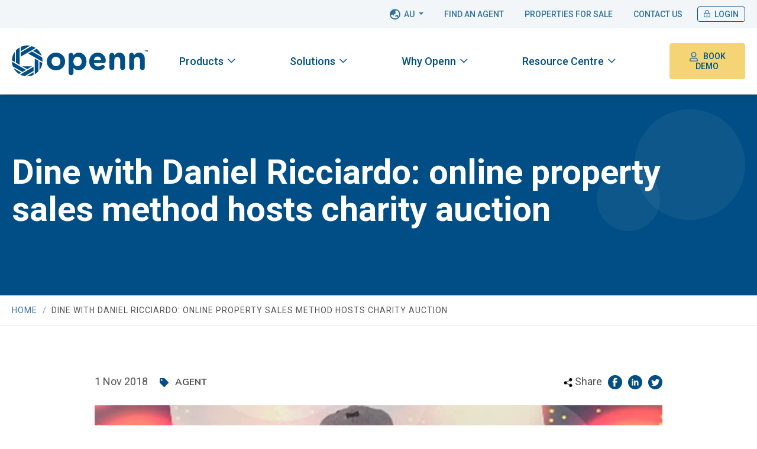

--- FILE ---
content_type: text/html; charset=UTF-8
request_url: https://www.openn.com/en-au/blogs/blog-detail/blog-dine-with-daniel-ricciardo-online-property-sales-method-hosts-charity-auction
body_size: 15207
content:
<!doctype html><html lang="en-au" class="sd"><head>
    <meta charset="utf-8">
    <meta http-equiv="X-UA-Compatible" content="IE=edge,chrome=1">   
		<meta name="facebook-domain-verification" content="aioo5j45k8j59a837osft1u673n08x">	
    <title>Dine with Daniel Ricciardo: online property sales method hosts charity auction</title>
    <link rel="shortcut icon" href="https://www.openn.com/hubfs/logo-emblem.png">
    <meta name="description" content="As part of The MNDi Foundation’s annual Racing for MNDi Soiree, the Openn Negotiation online real estate sales platform will facilitate the auction of their major prize to maximise the funds raised.">
    
    <link rel="preconnect" href="https://fonts.googleapis.com">
    <link rel="preconnect" href="https://fonts.gstatic.com" crossorigin>		
    <link rel="preload" href="https://fonts.googleapis.com/css2?family=Nunito:wght@400;700&amp;family=Roboto:wght@400;500;700&amp;display=swap" as="style">
    <link rel="stylesheet" href="https://fonts.googleapis.com/css2?family=Nunito:wght@400;700&amp;family=Roboto:wght@400;500;700&amp;display=swap">
      
    
    
    
    
    
    
		<link href="https://www.openn.com/hubfs/hub_generated/template_assets/1/58027800834/1764140724812/template_main.min.css" rel="preload" as="style" data-src="//4204947.fs1.hubspotusercontent-na1.net/hubfs/4204947/hub_generated/template_assets/1/58027800834/1764140724812/template_main.min.css">
		<link href="https://www.openn.com/hubfs/hub_generated/template_assets/1/58027800834/1764140724812/template_main.min.css" rel="stylesheet" media="all" async data-src="//4204947.fs1.hubspotusercontent-na1.net/hubfs/4204947/hub_generated/template_assets/1/58027800834/1764140724812/template_main.min.css">	
    
    <link href="https://www.openn.com/hubfs/hub_generated/template_assets/1/58027571246/1764140723453/template_theme-overrides.min.css" rel="preload" as="style" data-src="//4204947.fs1.hubspotusercontent-na1.net/hubfs/4204947/hub_generated/template_assets/1/58027571246/1764140723453/template_theme-overrides.min.css">
    <link href="https://www.openn.com/hubfs/hub_generated/template_assets/1/58027571246/1764140723453/template_theme-overrides.min.css" rel="stylesheet" media="all" async data-src="//4204947.fs1.hubspotusercontent-na1.net/hubfs/4204947/hub_generated/template_assets/1/58027571246/1764140723453/template_theme-overrides.min.css">
    
    
      
    
    
    	
			
    
		
		
    		
		
    <meta name="viewport" content="width=device-width, initial-scale=1">

    
    <meta property="og:description" content="As part of The MNDi Foundation’s annual Racing for MNDi Soiree, the Openn Negotiation online real estate sales platform will facilitate the auction of their major prize to maximise the funds raised.">
    <meta property="og:title" content="Dine with Daniel Ricciardo: online property sales method hosts charity auction">
    <meta name="twitter:description" content="As part of The MNDi Foundation’s annual Racing for MNDi Soiree, the Openn Negotiation online real estate sales platform will facilitate the auction of their major prize to maximise the funds raised.">
    <meta name="twitter:title" content="Dine with Daniel Ricciardo: online property sales method hosts charity auction">

    

    
    <style>
a.cta_button{-moz-box-sizing:content-box !important;-webkit-box-sizing:content-box !important;box-sizing:content-box !important;vertical-align:middle}.hs-breadcrumb-menu{list-style-type:none;margin:0px 0px 0px 0px;padding:0px 0px 0px 0px}.hs-breadcrumb-menu-item{float:left;padding:10px 0px 10px 10px}.hs-breadcrumb-menu-divider:before{content:'›';padding-left:10px}.hs-featured-image-link{border:0}.hs-featured-image{float:right;margin:0 0 20px 20px;max-width:50%}@media (max-width: 568px){.hs-featured-image{float:none;margin:0;width:100%;max-width:100%}}.hs-screen-reader-text{clip:rect(1px, 1px, 1px, 1px);height:1px;overflow:hidden;position:absolute !important;width:1px}
</style>

<link rel="stylesheet" href="https://www.openn.com/hubfs/hub_generated/template_assets/1/58027900853/1764140725398/template_blog.min.css">
<link rel="stylesheet" href="https://www.openn.com/hubfs/hub_generated/module_assets/1/99994920367/1743830370766/module_HeaderTop_v2.min.css">
<link rel="stylesheet" href="https://www.openn.com/hubfs/hub_generated/module_assets/1/99995302575/1743830371692/module_MainMenu_v2.min.css">
<link rel="stylesheet" href="https://www.openn.com/hubfs/hub_generated/module_assets/1/56324700217/1743830051242/module_Page_Title.min.css">
<link rel="stylesheet" href="https://www.openn.com/hubfs/hub_generated/template_assets/1/88418968171/1743609579506/template_kore-master-style.min.css">
<link rel="stylesheet" href="https://www.openn.com/hubfs/hub_generated/module_assets/1/100757706264/1743830372657/module_blog-related-post.min.css">
<link rel="stylesheet" href="https://www.openn.com/hubfs/hub_generated/module_assets/1/55970927190/1743830033591/module_FooterMenu.min.css">
<link rel="stylesheet" href="https://www.openn.com/hubfs/hub_generated/module_assets/1/56112078234/1743830035434/module_SocialFollow.min.css">
<link rel="stylesheet" href="https://www.openn.com/hubfs/hub_generated/module_assets/1/56116022018/1743830036387/module_BackToTop.min.css">
<style>
  @font-face {
    font-family: "Roboto";
    font-weight: 700;
    font-style: normal;
    font-display: swap;
    src: url("/_hcms/googlefonts/Roboto/700.woff2") format("woff2"), url("/_hcms/googlefonts/Roboto/700.woff") format("woff");
  }
  @font-face {
    font-family: "Roboto";
    font-weight: 500;
    font-style: normal;
    font-display: swap;
    src: url("/_hcms/googlefonts/Roboto/500.woff2") format("woff2"), url("/_hcms/googlefonts/Roboto/500.woff") format("woff");
  }
  @font-face {
    font-family: "Roboto";
    font-weight: 400;
    font-style: normal;
    font-display: swap;
    src: url("/_hcms/googlefonts/Roboto/regular.woff2") format("woff2"), url("/_hcms/googlefonts/Roboto/regular.woff") format("woff");
  }
  @font-face {
    font-family: "Roboto";
    font-weight: 700;
    font-style: normal;
    font-display: swap;
    src: url("/_hcms/googlefonts/Roboto/700.woff2") format("woff2"), url("/_hcms/googlefonts/Roboto/700.woff") format("woff");
  }
  @font-face {
    font-family: "Nunito";
    font-weight: 400;
    font-style: normal;
    font-display: swap;
    src: url("/_hcms/googlefonts/Nunito/regular.woff2") format("woff2"), url("/_hcms/googlefonts/Nunito/regular.woff") format("woff");
  }
  @font-face {
    font-family: "Nunito";
    font-weight: 700;
    font-style: normal;
    font-display: swap;
    src: url("/_hcms/googlefonts/Nunito/700.woff2") format("woff2"), url("/_hcms/googlefonts/Nunito/700.woff") format("woff");
  }
</style>

    

    
<!--  Added by GoogleAnalytics integration -->
<script>
var _hsp = window._hsp = window._hsp || [];
_hsp.push(['addPrivacyConsentListener', function(consent) { if (consent.allowed || (consent.categories && consent.categories.analytics)) {
  (function(i,s,o,g,r,a,m){i['GoogleAnalyticsObject']=r;i[r]=i[r]||function(){
  (i[r].q=i[r].q||[]).push(arguments)},i[r].l=1*new Date();a=s.createElement(o),
  m=s.getElementsByTagName(o)[0];a.async=1;a.src=g;m.parentNode.insertBefore(a,m)
})(window,document,'script','//www.google-analytics.com/analytics.js','ga');
  ga('create','UA-93589601-1','auto');
  ga('send','pageview');
}}]);
</script>

<!-- /Added by GoogleAnalytics integration -->

<!--  Added by GoogleTagManager integration -->
<script>
var _hsp = window._hsp = window._hsp || [];
window.dataLayer = window.dataLayer || [];
function gtag(){dataLayer.push(arguments);}

var useGoogleConsentModeV2 = true;
var waitForUpdateMillis = 1000;



var hsLoadGtm = function loadGtm() {
    if(window._hsGtmLoadOnce) {
      return;
    }

    if (useGoogleConsentModeV2) {

      gtag('set','developer_id.dZTQ1Zm',true);

      gtag('consent', 'default', {
      'ad_storage': 'denied',
      'analytics_storage': 'denied',
      'ad_user_data': 'denied',
      'ad_personalization': 'denied',
      'wait_for_update': waitForUpdateMillis
      });

      _hsp.push(['useGoogleConsentModeV2'])
    }

    (function(w,d,s,l,i){w[l]=w[l]||[];w[l].push({'gtm.start':
    new Date().getTime(),event:'gtm.js'});var f=d.getElementsByTagName(s)[0],
    j=d.createElement(s),dl=l!='dataLayer'?'&l='+l:'';j.async=true;j.src=
    'https://www.googletagmanager.com/gtm.js?id='+i+dl;f.parentNode.insertBefore(j,f);
    })(window,document,'script','dataLayer','GTM-TSPJTFB');

    window._hsGtmLoadOnce = true;
};

_hsp.push(['addPrivacyConsentListener', function(consent){
  if(consent.allowed || (consent.categories && consent.categories.analytics)){
    hsLoadGtm();
  }
}]);

</script>

<!-- /Added by GoogleTagManager integration -->


<!-- Facebook Pixel Code -->
<script>
!function(f,b,e,v,n,t,s){if(f.fbq)return;n=f.fbq=function(){n.callMethod?
n.callMethod.apply(n,arguments):n.queue.push(arguments)};if(!f._fbq)f._fbq=n;
n.push=n;n.loaded=!0;n.version='2.0';n.queue=[];t=b.createElement(e);t.async=!0;
t.src=v;s=b.getElementsByTagName(e)[0];s.parentNode.insertBefore(t,s)}(window,
document,'script','https://connect.facebook.net/en_US/fbevents.js');

fbq('init', '784308515066736'); 
fbq('track', 'PageView');
</script>

<noscript>
&lt;img  height="1" width="1" src="https://www.facebook.com/tr?id=784308515066736&amp;amp;ev=PageView&amp;amp;noscript=1"&gt;
</noscript>

<!-- End Facebook Pixel Code -->

<!-- LinkedIn Pixel Code -->
<script type="text/javascript">
_linkedin_partner_id = "410097";
window._linkedin_data_partner_ids = window._linkedin_data_partner_ids || [];
window._linkedin_data_partner_ids.push(_linkedin_partner_id);
</script><script type="text/javascript">
(function(){var s = document.getElementsByTagName("script")[0];
var b = document.createElement("script");
b.type = "text/javascript";b.async = true;
b.src = "https://snap.licdn.com/li.lms-analytics/insight.min.js";
s.parentNode.insertBefore(b, s);})();
</script>
<noscript>
&lt;img  height="1" width="1" style="display:none;" alt="" src="https://dc.ads.linkedin.com/collect/?pid=410097&amp;amp;fmt=gif"&gt;
</noscript>

<!-- End LinkedIn Pixel Code -->

<!-- Start VWO Async SmartCode -->
<link rel="preconnect" href="https://dev.visualwebsiteoptimizer.com">
<script type="text/javascript" id="vwoCode">
window._vwo_code || (function() {
var account_id=1060689,
version=2.1,
settings_tolerance=2000,
hide_element='body',
hide_element_style = 'opacity:0 !important;filter:alpha(opacity=0) !important;background:none !important;transition:none !important;',
/* DO NOT EDIT BELOW THIS LINE */
f=false,w=window,d=document,v=d.querySelector('#vwoCode'),cK='_vwo_'+account_id+'_settings',cc={};try{var c=JSON.parse(localStorage.getItem('_vwo_'+account_id+'_config'));cc=c&&typeof c==='object'?c:{}}catch(e){}var stT=cc.stT==='session'?w.sessionStorage:w.localStorage;code={nonce:v&&v.nonce,use_existing_jquery:function(){return typeof use_existing_jquery!=='undefined'?use_existing_jquery:undefined},library_tolerance:function(){return typeof library_tolerance!=='undefined'?library_tolerance:undefined},settings_tolerance:function(){return cc.sT||settings_tolerance},hide_element_style:function(){return'{'+(cc.hES||hide_element_style)+'}'},hide_element:function(){if(performance.getEntriesByName('first-contentful-paint')[0]){return''}return typeof cc.hE==='string'?cc.hE:hide_element},getVersion:function(){return version},finish:function(e){if(!f){f=true;var t=d.getElementById('_vis_opt_path_hides');if(t)t.parentNode.removeChild(t);if(e)(new Image).src='https://dev.visualwebsiteoptimizer.com/ee.gif?a='+account_id+e}},finished:function(){return f},addScript:function(e){var t=d.createElement('script');t.type='text/javascript';if(e.src){t.src=e.src}else{t.text=e.text}v&&t.setAttribute('nonce',v.nonce);d.getElementsByTagName('head')[0].appendChild(t)},load:function(e,t){var n=this.getSettings(),i=d.createElement('script'),r=this;t=t||{};if(n){i.textContent=n;d.getElementsByTagName('head')[0].appendChild(i);if(!w.VWO||VWO.caE){stT.removeItem(cK);r.load(e)}}else{var o=new XMLHttpRequest;o.open('GET',e,true);o.withCredentials=!t.dSC;o.responseType=t.responseType||'text';o.onload=function(){if(t.onloadCb){return t.onloadCb(o,e)}if(o.status===200||o.status===304){_vwo_code.addScript({text:o.responseText})}else{_vwo_code.finish('&e=loading_failure:'+e)}};o.onerror=function(){if(t.onerrorCb){return t.onerrorCb(e)}_vwo_code.finish('&e=loading_failure:'+e)};o.send()}},getSettings:function(){try{var e=stT.getItem(cK);if(!e){return}e=JSON.parse(e);if(Date.now()>e.e){stT.removeItem(cK);return}return e.s}catch(e){return}},init:function(){if(d.URL.indexOf('__vwo_disable__')>-1)return;var e=this.settings_tolerance();w._vwo_settings_timer=setTimeout(function(){_vwo_code.finish();stT.removeItem(cK)},e);var t;if(this.hide_element()!=='body'){t=d.createElement('style');var n=this.hide_element(),i=n?n+this.hide_element_style():'',r=d.getElementsByTagName('head')[0];t.setAttribute('id','_vis_opt_path_hides');v&&t.setAttribute('nonce',v.nonce);t.setAttribute('type','text/css');if(t.styleSheet)t.styleSheet.cssText=i;else t.appendChild(d.createTextNode(i));r.appendChild(t)}else{t=d.getElementsByTagName('head')[0];var i=d.createElement('div');i.style.cssText='z-index: 2147483647 !important;position: fixed !important;left: 0 !important;top: 0 !important;width: 100% !important;height: 100% !important;background: white !important;display: block !important;';i.setAttribute('id','_vis_opt_path_hides');i.classList.add('_vis_hide_layer');t.parentNode.insertBefore(i,t.nextSibling)}var o=window._vis_opt_url||d.URL,s='https://dev.visualwebsiteoptimizer.com/j.php?a='+account_id+'&u='+encodeURIComponent(o)+'&vn='+version;if(w.location.search.indexOf('_vwo_xhr')!==-1){this.addScript({src:s})}else{this.load(s+'&x=true')}}};w._vwo_code=code;code.init();})();
</script>
<!-- End VWO Async SmartCode -->

<link rel="amphtml" href="https://www.openn.com/en-au/blogs/blog-detail/blog-dine-with-daniel-ricciardo-online-property-sales-method-hosts-charity-auction?hs_amp=true">

<meta property="og:image" content="https://www.openn.com/hubfs/46059086_337539576827840_4963427579223605248_n-Jan-07-2022-09-14-08-94-AM-Jan-15-2022-08-31-29-56-AM.jpg">
<meta property="og:image:width" content="960">
<meta property="og:image:height" content="540">

<meta name="twitter:image" content="https://www.openn.com/hubfs/46059086_337539576827840_4963427579223605248_n-Jan-07-2022-09-14-08-94-AM-Jan-15-2022-08-31-29-56-AM.jpg">


<meta property="og:url" content="https://www.openn.com/en-au/blogs/blog-detail/blog-dine-with-daniel-ricciardo-online-property-sales-method-hosts-charity-auction">
<meta name="twitter:card" content="summary_large_image">

<link rel="canonical" href="https://www.openn.com/en-au/blogs/blog-detail/blog-dine-with-daniel-ricciardo-online-property-sales-method-hosts-charity-auction">

<meta property="og:type" content="article">
<link rel="alternate" type="application/rss+xml" href="https://www.openn.com/en-au/blogs/rss.xml">
<meta name="twitter:domain" content="www.openn.com">
<script src="//platform.linkedin.com/in.js" type="text/javascript">
    lang: en_US
</script>

<meta http-equiv="content-language" content="en-au">






		<!-- Start of openn-ca Zendesk Widget script --> 
      <!-- <script id="ze-snippet" src="https://static.zdassets.com/ekr/snippet.js?key=457330e0-801f-4a75-809d-abb500d2dc73"> </script> -->
    <!-- End of openn-ca Zendesk Widget script -->	
			
  <meta name="generator" content="HubSpot"></head>
  <body class="openn-2022 html-hubl   hs-content-id-63953629202 hs-blog-post hs-blog-id-63873782603" data-page-url="/en-au/blogs/blog-detail/blog-dine-with-daniel-ricciardo-online-property-sales-method-hosts-charity-auction">
<!--  Added by GoogleTagManager integration -->
<noscript><iframe src="https://www.googletagmanager.com/ns.html?id=GTM-TSPJTFB" height="0" width="0" style="display:none;visibility:hidden"></iframe></noscript>

<!-- /Added by GoogleTagManager integration -->

    <div class="body-wrapper">
      
        <div data-global-resource-path="Openn_2022/Theme Openn 2022/templates/partials/header_v2.html"><header class="header js-header">
  <div class="header-container-wrapper header-container-wrapper_v2">
    <div class="header-container container-fluid">
      

      
		 <div id="hs_cos_wrapper_Header_Top" class="hs_cos_wrapper hs_cos_wrapper_widget hs_cos_wrapper_type_module" style="" data-hs-cos-general-type="widget" data-hs-cos-type="module">

<div class="openn-header-top">
    <div class="container">
      <ul class="nav">
          
							
							<li class="nav-item dropdown dropdown--language-tag dropdown--language-tag-en-au">
									<a class="nav-link dropdown-toggle" data-toggle="dropdown" href="#" role="button" aria-haspopup="true" aria-expanded="false">
                    <i class="far fa-globe-asia"></i>
                    
                    AU
                    	
                    
                  </a>
									<div class="dropdown-menu">
										
                      
                        
                        
                        <a class="dropdown-item dropdown-item--en-au js--my-geo-location" href="/en-au">
                          AU
                        </a>
                      
										
                      
                        
                        
                        <a class="dropdown-item dropdown-item--en-nz js--my-geo-location" href="/en-nz">
                          NZ
                        </a>
                      
										
									</div>
							</li>
							
          
          
            
            
            
            
            
            
              <li class="nav-item menu-item">
                <a class="nav-link" href="https://www.openn.com/en-au/find-an-agent">
                  Find an agent
                </a>
              </li>
            
          
            
            
            
            
            
            
              <li class="nav-item menu-item">
                <a class="nav-link" href="https://anz.openn.com/app/search/property">
                  Properties for Sale
                </a>
              </li>
            
          
            
            
            
            
            
            
              <li class="nav-item menu-item">
                <a class="nav-link" href="https://www.openn.com/en-au/contact-us">
                  Contact Us
                </a>
              </li>
            
          
            
            
            
            
            
              
            
            
              <li class="nav-item">
                <a class="nav-link" href="https://anz.openn.com/app/login" target="_blank" rel="noopener">
                  <i class="far fa-lock-alt"></i> Login
                </a>
              </li>
            
          
          
        </ul>
    </div>
</div>

</div>
      <div class="header-main">
        <div class="row-fluid-wrapper">
          <div class="row-fluid">
            <div class="span6 logo">
              <div id="hs_cos_wrapper_openn_site_logo" class="hs_cos_wrapper hs_cos_wrapper_widget hs_cos_wrapper_type_module widget-type-logo" style="" data-hs-cos-general-type="widget" data-hs-cos-type="module">
  







  <span id="hs_cos_wrapper_openn_site_logo_hs_logo_widget" class="hs_cos_wrapper hs_cos_wrapper_widget hs_cos_wrapper_type_logo" style="" data-hs-cos-general-type="widget" data-hs-cos-type="logo"><a href="https://www.openn.com/en-au/" id="hs-link-openn_site_logo_hs_logo_widget" style="border-width:0px;border:0px;"><img src="https://www.openn.com/hubfs/logo-standard.svg" class="hs-image-widget " height="51" style="height: auto;width:224px;border-width:0px;border:0px;" width="224" alt="logo-standard" title="logo-standard"></a></span>
</div>              
            </div>
            <div class="span6 main-menu">
              <div id="hs_cos_wrapper_Main_Menu" class="hs_cos_wrapper hs_cos_wrapper_widget hs_cos_wrapper_type_module widget-type-menu" style="" data-hs-cos-general-type="widget" data-hs-cos-type="module">

<nav class="navbarToggler-wrap s" data-lang="en-au">
  <button class="navbar-toggler" type="button" data-toggle="collapse" data-target="#navbarToggler" aria-controls="navbarToggler" aria-expanded="false" aria-label="Toggle navigation">
    <i class="far fa-bars"></i>
  </button>
  <div class="collapse navbar-collapse" id="navbarToggler">
    <button class="navbar-toggler collapsed" type="button" data-toggle="collapse" data-target="#navbarToggler" aria-controls="navbarToggler" aria-expanded="false" aria-label="Toggle navigation">
      <i class="far fa-times"></i>
    </button>
    <div class="navbar-container">
      <span class="navbar-heading">Menu</span>
				
		
				
						
      
      <span id="hs_cos_wrapper_Main_Menu_" class="hs_cos_wrapper hs_cos_wrapper_widget hs_cos_wrapper_type_menu" style="" data-hs-cos-general-type="widget" data-hs-cos-type="menu"><div id="hs_menu_wrapper_Main_Menu_" class="hs-menu-wrapper active-branch flyouts hs-menu-flow-horizontal" role="navigation" data-sitemap-name="default" data-menu-id="102293239690" aria-label="Navigation Menu">
 <ul role="menu">
  <li class="hs-menu-item hs-menu-depth-1 hs-item-has-children" role="none"><a href="https://www.openn.com/en-au/our-products" aria-haspopup="true" aria-expanded="false" role="menuitem">Products</a>
   <ul role="menu" class="hs-menu-children-wrapper">
    <li class="hs-menu-item hs-menu-depth-2" role="none"><a href="https://www.openn.com/en-au/our-products" role="menuitem">Compare Products</a></li>
    <li class="hs-menu-item hs-menu-depth-2" role="none"><a href="https://www.openn.com/en-au/our-products/openn-negotiation" role="menuitem">Openn Negotiation</a></li>
    <li class="hs-menu-item hs-menu-depth-2" role="none"><a href="https://www.openn.com/en-au/our-products/openn-offers" role="menuitem">Openn Offers</a></li>
    <li class="hs-menu-item hs-menu-depth-2" role="none"><a href="https://www.openn.com/en-au/our-products/openn-tender" role="menuitem">Openn Tender </a></li>
   </ul></li>
  <li class="hs-menu-item hs-menu-depth-1 hs-item-has-children" role="none"><a href="javascript:;" aria-haspopup="true" aria-expanded="false" role="menuitem">Solutions</a>
   <ul role="menu" class="hs-menu-children-wrapper">
    <li class="hs-menu-item hs-menu-depth-2" role="none"><a href="https://www.openn.com/en-au/our-solutions/digital-real-estate-contracting-solution" role="menuitem">Digital Real Estate Contracts</a></li>
    <li class="hs-menu-item hs-menu-depth-2" role="none"><a href="https://www.openn.com/en-au/our-solutions/real-estate-lead-generation-software" role="menuitem">Lead Generation</a></li>
    <li class="hs-menu-item hs-menu-depth-2" role="none"><a href="https://www.openn.com/en-au/our-solutions/revive-stale-real-estate-listings" role="menuitem">Selling Stale Listings</a></li>
    <li class="hs-menu-item hs-menu-depth-2" role="none"><a href="https://www.openn.com/en-au/our-solutions/attracting-more-buyers-with-openn" role="menuitem">Attracting More Buyers</a></li>
   </ul></li>
  <li class="hs-menu-item hs-menu-depth-1 hs-item-has-children" role="none"><a href="javascript:;" aria-haspopup="true" aria-expanded="false" role="menuitem">Why Openn</a>
   <ul role="menu" class="hs-menu-children-wrapper">
    <li class="hs-menu-item hs-menu-depth-2" role="none"><a href="https://www.openn.com/en-au/agent-how-it-works" role="menuitem">Openn for Agents</a></li>
    <li class="hs-menu-item hs-menu-depth-2" role="none"><a href="https://www.openn.com/en-au/how-it-works-for-buyers" role="menuitem">Openn for Buyers</a></li>
    <li class="hs-menu-item hs-menu-depth-2" role="none"><a href="https://www.openn.com/en-au/how-it-works-for-sellers" role="menuitem">Openn for Sellers</a></li>
    <li class="hs-menu-item hs-menu-depth-2" role="none"><a href="https://www.openn.com/en-au/reviews-testimonials" role="menuitem">Testimonials &amp; Reviews</a></li>
   </ul></li>
  <li class="hs-menu-item hs-menu-depth-1 hs-item-has-children" role="none"><a href="https://www.openn.com/en-au/resource-centre" aria-haspopup="true" aria-expanded="false" role="menuitem">Resource Centre</a>
   <ul role="menu" class="hs-menu-children-wrapper">
    <li class="hs-menu-item hs-menu-depth-2" role="none"><a href="https://www.openn.com/en-au/news" role="menuitem">Blog</a></li>
    <li class="hs-menu-item hs-menu-depth-2" role="none"><a href="https://www.openn.com/en-au/resource-centre/real-estate-tips-scripts" role="menuitem">Tips and Scripts</a></li>
    <li class="hs-menu-item hs-menu-depth-2" role="none"><a href="https://www.openn.com/en-au/resource-centre/brochures" role="menuitem">Brochures</a></li>
    <li class="hs-menu-item hs-menu-depth-2" role="none"><a href="https://www.openn.com/en-au/resource-centre/awards" role="menuitem">Awards </a></li>
    <li class="hs-menu-item hs-menu-depth-2" role="none"><a href="https://www.openn.com/en-au/resource-centre/reports" role="menuitem">Reports</a></li>
    <li class="hs-menu-item hs-menu-depth-2" role="none"><a href="https://www.openn.com/en-au/resource-centre/guides" role="menuitem">Guides</a></li>
    <li class="hs-menu-item hs-menu-depth-2" role="none"><a href="https://www.openn.com/en-au/resource-centre/case-studies" role="menuitem">Case Studies</a></li>
    <li class="hs-menu-item hs-menu-depth-2" role="none"><a href="https://www.openn.com/en-au/resource-centre/guides" role="menuitem">Accelerate Training</a></li>
    <li class="hs-menu-item hs-menu-depth-2" role="none"><a href="https://www.openn.com/en-au/better-agent-series-success" role="menuitem">Podcast</a></li>
    <li class="hs-menu-item hs-menu-depth-2" role="none"><a href="https://www.openn.com/en-au/resource-centre/media-press-releases" role="menuitem">Media / press releases</a></li>
   </ul></li>
 </ul>
</div></span>
      
      
				
			
				<div data-url-au="https://www.openn.com/en-au/free-demo">
				</div>
			
      
      <a href="https://www.openn.com/en-au/free-demo" class="btn hero hero-au hero-url her-en-au    ">
        <span id="hs_cos_wrapper_Main_Menu_" class="hs_cos_wrapper hs_cos_wrapper_widget hs_cos_wrapper_type_icon" style="" data-hs-cos-general-type="widget" data-hs-cos-type="icon"><svg version="1.0" xmlns="http://www.w3.org/2000/svg" viewbox="0 0 448 512" aria-hidden="true"><g id="User1_layer"><path d="M313.6 304c-28.7 0-42.5 16-89.6 16-47.1 0-60.8-16-89.6-16C60.2 304 0 364.2 0 438.4V464c0 26.5 21.5 48 48 48h352c26.5 0 48-21.5 48-48v-25.6c0-74.2-60.2-134.4-134.4-134.4zM400 464H48v-25.6c0-47.6 38.8-86.4 86.4-86.4 14.6 0 38.3 16 89.6 16 51.7 0 74.9-16 89.6-16 47.6 0 86.4 38.8 86.4 86.4V464zM224 288c79.5 0 144-64.5 144-144S303.5 0 224 0 80 64.5 80 144s64.5 144 144 144zm0-240c52.9 0 96 43.1 96 96s-43.1 96-96 96-96-43.1-96-96 43.1-96 96-96z" /></g></svg></span>
        Book demo
      </a>
      
    </div>
    <div class="navbarbar-footer">
      <ul class="nav">
        
      </ul>
    </div>
  </div>
</nav>
</div>
            </div>
          </div>
        </div>
      </div>
    </div>      
  </div>
</header></div>
      
      <main id="main-content" class="main-content body-container-wrapper">
        
  <div class="body-container body-container--blog-post hs-support-test-html">
			
	<div class="row-fluid-wrapper row-depth-1 row-number-1 ">
    <div class="row-fluid ">
      <div class="span12 widget-span widget-type-custom_widget " style="" data-widget-type="custom_widget" data-x="0" data-w="12">
        <div id="hs_cos_wrapper_PageTitle" class="hs_cos_wrapper hs_cos_wrapper_widget hs_cos_wrapper_type_module" style="" data-hs-cos-general-type="widget" data-hs-cos-type="module"><div class="PageTitle   no-content  content-w-100 " style="background-color: #004E85;" data-widget-name="PageTitle">
  
  
  <div class="bubble-wrapper container">
    <div class="bubble">
      <span></span>
      <span></span>
    </div>
  </div>
  
  <div class="container">
    <div class="PageTitle-content-wrapper ">
      <div>
        
        <h1>Dine with Daniel Ricciardo: online property sales method hosts charity auction</h1>
        
        


        
      </div>
      

    </div>
  </div>
</div>

<div class="PageTitle-navbar">

  
  
  
  

  	
  
  
  
  
  <div class="breadcrumbs-wrapper">
    <div class="container">
      <ol class="breadcrumb" itemscope itemtype="http://schema.org/BreadcrumbList">
        
        
        <li itemprop="itemListElement" itemscope itemtype="http://schema.org/ListItem">
          <a itemprop="item" href="https://www.openn.com"><span itemprop="name">Home </span></a>
          <meta itemprop="position" content="1">	
        </li>
        

        
        

        
        

        

        
        <li class="active" data-node-level="" itemprop="itemListElement" itemscope itemtype="https://schema.org/ListItem">
          <div>
            <span itemprop="name">Dine with Daniel Ricciardo: online property sales method hosts charity auction</span>
            <meta itemprop="position" content="2">	
          </div>
        </li>
      </ol>
    </div>
  </div>
  
  	
  

  

</div></div>
			</div><!--end widget-span -->
		</div><!--end row-->
  </div><!--end row-wrapper -->
			
  
  <div class="blog-post__container container">
    <article class="blog-post" data-author="Admin" data-author-blog-url="https://www.openn.com/en-au/blogs/author/admin">
      <div class="blog-post__meta__wrapper" style="">
      <div class="blog-post__meta">
        <time datetime="1 Nov 2018" class="blog-post__timestamp">
          1 Nov 2018
        </time>
				
						<div class="blog-post__tags blog-post--tags">
							<span id="hs_cos_wrapper_" class="hs_cos_wrapper hs_cos_wrapper_widget hs_cos_wrapper_type_icon" style="" data-hs-cos-general-type="widget" data-hs-cos-type="icon"><svg version="1.0" xmlns="http://www.w3.org/2000/svg" viewbox="0 0 512 512" aria-hidden="true"><g id="tag1_layer"><path d="M0 252.118V48C0 21.49 21.49 0 48 0h204.118a48 48 0 0 1 33.941 14.059l211.882 211.882c18.745 18.745 18.745 49.137 0 67.882L293.823 497.941c-18.745 18.745-49.137 18.745-67.882 0L14.059 286.059A48 48 0 0 1 0 252.118zM112 64c-26.51 0-48 21.49-48 48s21.49 48 48 48 48-21.49 48-48-21.49-48-48-48z" /></g></svg></span>
							
                <span data-tag-count="1" class="blog-post__tag-link" data-href="https://www.openn.com/en-au/blogs/tag/agent" rel="tag">Agent</span>
							
						</div>
							
      </div>
      <div>
        <div id="hs_cos_wrapper_module_16644164522996" class="hs_cos_wrapper hs_cos_wrapper_widget hs_cos_wrapper_type_module widget-type-social_sharing" style="" data-hs-cos-general-type="widget" data-hs-cos-type="module">






<div class="hs_cos_wrapper hs_cos_wrapper_widget hs_cos_wrapper_type_social_sharing" data-hs-cos-general-type="widget" data-hs-cos-type="social_sharing">
  <div class="share-title">
							<span class="tie-icon-share" aria-hidden="true"><img src="https://www.openn.com/hubfs/share.png"></span>
							<span> Share</span>
						</div>
  
	
  
    
    
    
    
			
		

    <a href="http://www.facebook.com/share.php?u=https://www.openn.com/en-au/blogs/blog-detail/blog-dine-with-daniel-ricciardo-online-property-sales-method-hosts-charity-auction?utm_medium=social&amp;utm_source=facebook" target="_blank" rel="noopener" style="width:24px;border-width:0px;border:0px;text-decoration:none;margin-left:10px;">
      <img src="https://www.openn.com/hs-fs/hubfs/facebook-circled.png?width=24&amp;name=facebook-circled.png" class="hs-image-widget hs-image-social-sharing-24" style="height:24px;width:24px;border-radius:3px;border-width:0px;border:0px;" width="24" hspace="0" alt="Share on facebook" srcset="https://www.openn.com/hs-fs/hubfs/facebook-circled.png?width=12&amp;name=facebook-circled.png 12w, https://www.openn.com/hs-fs/hubfs/facebook-circled.png?width=24&amp;name=facebook-circled.png 24w, https://www.openn.com/hs-fs/hubfs/facebook-circled.png?width=36&amp;name=facebook-circled.png 36w, https://www.openn.com/hs-fs/hubfs/facebook-circled.png?width=48&amp;name=facebook-circled.png 48w, https://www.openn.com/hs-fs/hubfs/facebook-circled.png?width=60&amp;name=facebook-circled.png 60w, https://www.openn.com/hs-fs/hubfs/facebook-circled.png?width=72&amp;name=facebook-circled.png 72w" sizes="(max-width: 24px) 100vw, 24px">
    </a>
	

  
	
  
    
    
    
    
			
		

    <a href="http://www.linkedin.com/shareArticle?mini=true&amp;url=https://www.openn.com/en-au/blogs/blog-detail/blog-dine-with-daniel-ricciardo-online-property-sales-method-hosts-charity-auction?utm_medium=social&amp;utm_source=linkedin" target="_blank" rel="noopener" style="width:24px;border-width:0px;border:0px;text-decoration:none;margin-left:10px;">
      <img src="https://www.openn.com/hs-fs/hubfs/linkedin-circled.png?width=24&amp;name=linkedin-circled.png" class="hs-image-widget hs-image-social-sharing-24" style="height:24px;width:24px;border-radius:3px;border-width:0px;border:0px;" width="24" hspace="0" alt="Share on linkedin" srcset="https://www.openn.com/hs-fs/hubfs/linkedin-circled.png?width=12&amp;name=linkedin-circled.png 12w, https://www.openn.com/hs-fs/hubfs/linkedin-circled.png?width=24&amp;name=linkedin-circled.png 24w, https://www.openn.com/hs-fs/hubfs/linkedin-circled.png?width=36&amp;name=linkedin-circled.png 36w, https://www.openn.com/hs-fs/hubfs/linkedin-circled.png?width=48&amp;name=linkedin-circled.png 48w, https://www.openn.com/hs-fs/hubfs/linkedin-circled.png?width=60&amp;name=linkedin-circled.png 60w, https://www.openn.com/hs-fs/hubfs/linkedin-circled.png?width=72&amp;name=linkedin-circled.png 72w" sizes="(max-width: 24px) 100vw, 24px">
    </a>
	

  
	
  
    
    
    
    
			
		

    <a href="https://twitter.com/intent/tweet?original_referer=https://www.openn.com/en-au/blogs/blog-detail/blog-dine-with-daniel-ricciardo-online-property-sales-method-hosts-charity-auction?utm_medium=social&amp;utm_source=twitter&amp;url=https://www.openn.com/en-au/blogs/blog-detail/blog-dine-with-daniel-ricciardo-online-property-sales-method-hosts-charity-auction?utm_medium=social&amp;utm_source=twitter&amp;source=tweetbutton&amp;text=" target="_blank" rel="noopener" style="width:24px;border-width:0px;border:0px;text-decoration:none;margin-left:10px;">
      <img src="https://www.openn.com/hs-fs/hubfs/twitter-circled.png?width=24&amp;name=twitter-circled.png" class="hs-image-widget hs-image-social-sharing-24" style="height:24px;width:24px;border-radius:3px;border-width:0px;border:0px;" width="24" hspace="0" alt="Share on twitter" srcset="https://www.openn.com/hs-fs/hubfs/twitter-circled.png?width=12&amp;name=twitter-circled.png 12w, https://www.openn.com/hs-fs/hubfs/twitter-circled.png?width=24&amp;name=twitter-circled.png 24w, https://www.openn.com/hs-fs/hubfs/twitter-circled.png?width=36&amp;name=twitter-circled.png 36w, https://www.openn.com/hs-fs/hubfs/twitter-circled.png?width=48&amp;name=twitter-circled.png 48w, https://www.openn.com/hs-fs/hubfs/twitter-circled.png?width=60&amp;name=twitter-circled.png 60w, https://www.openn.com/hs-fs/hubfs/twitter-circled.png?width=72&amp;name=twitter-circled.png 72w" sizes="(max-width: 24px) 100vw, 24px">
    </a>
	

  
	
  

  
	
  

</div>
<style>
  .blog-post__meta__wrapper {
    display: flex;
    justify-content: space-between;
}
  .hs_cos_wrapper.hs_cos_wrapper_widget.hs_cos_wrapper_type_social_sharing {
    display: flex;
}
span.tie-icon-share img {
    width: 15px;
  
}
</style></div>
      </div>
      </div>
      <div class="blog-post__body">
        <div id="hs_cos_wrapper_module_163912280160418" class="hs_cos_wrapper hs_cos_wrapper_widget hs_cos_wrapper_type_module" style="" data-hs-cos-general-type="widget" data-hs-cos-type="module">
  
    <div class="blog-post__featured-image-wrapper">
      <picture>
        <source media="(max-width:480px)" srcset="https://4204947.fs1.hubspotusercontent-na1.net/hub/4204947/hubfs/46059086_337539576827840_4963427579223605248_n-Jan-07-2022-09-14-08-94-AM-Jan-15-2022-08-31-29-56-AM.jpg?width=460&amp;name=46059086_337539576827840_4963427579223605248_n-Jan-07-2022-09-14-08-94-AM-Jan-15-2022-08-31-29-56-AM.jpg">
        <source media="(max-width:575px)" srcset="https://4204947.fs1.hubspotusercontent-na1.net/hub/4204947/hubfs/46059086_337539576827840_4963427579223605248_n-Jan-07-2022-09-14-08-94-AM-Jan-15-2022-08-31-29-56-AM.jpg?width=560&amp;name=46059086_337539576827840_4963427579223605248_n-Jan-07-2022-09-14-08-94-AM-Jan-15-2022-08-31-29-56-AM.jpg">
        <source media="(max-width:767px)" srcset="https://4204947.fs1.hubspotusercontent-na1.net/hub/4204947/hubfs/46059086_337539576827840_4963427579223605248_n-Jan-07-2022-09-14-08-94-AM-Jan-15-2022-08-31-29-56-AM.jpg?width=760&amp;name=46059086_337539576827840_4963427579223605248_n-Jan-07-2022-09-14-08-94-AM-Jan-15-2022-08-31-29-56-AM.jpg">
        <img src="https://www.openn.com/hubfs/46059086_337539576827840_4963427579223605248_n-Jan-07-2022-09-14-08-94-AM-Jan-15-2022-08-31-29-56-AM.jpg" srcset="https://www.openn.com/hs-fs/hubfs/46059086_337539576827840_4963427579223605248_n-Jan-07-2022-09-14-08-94-AM-Jan-15-2022-08-31-29-56-AM.jpg?width=960&amp;name=46059086_337539576827840_4963427579223605248_n-Jan-07-2022-09-14-08-94-AM-Jan-15-2022-08-31-29-56-AM.jpg 1x, https://www.openn.com/hs-fs/hubfs/46059086_337539576827840_4963427579223605248_n-Jan-07-2022-09-14-08-94-AM-Jan-15-2022-08-31-29-56-AM.jpg?width=1920&amp;name=46059086_337539576827840_4963427579223605248_n-Jan-07-2022-09-14-08-94-AM-Jan-15-2022-08-31-29-56-AM.jpg 2x" loading="eager" decoding="sync" alt="">
      </picture>
    </div>	
  
</div>
        <span id="hs_cos_wrapper_post_body" class="hs_cos_wrapper hs_cos_wrapper_meta_field hs_cos_wrapper_type_rich_text" style="" data-hs-cos-general-type="meta_field" data-hs-cos-type="rich_text"><div class="content-cover">
<p>As part of The MNDi Foundation’s annual Racing for MNDi Soiree, the Openn Negotiation online real estate sales platform will facilitate the auction of their major prize to maximise the funds raised.</p>
<h2 id="what-s-up-for-auction-">What’s up for Auction?</h2>
<p> The annual Racing for MNDi Soiree will be held at the Crown Perth on the 10th of December, 2018.</p>
<p>They are offering the opportunity to bid for and buy the major prize which includes:</p>
<ul>
<li>The #1 VIP table which will include Formula 1 driver Daniel Ricciardo at the table for the evening,</li>
<li>Three-course dinner plus matching wines</li>
<li>Pre-dinner meet-and-greet with Daniel Ricciardo to take pictures and sign memorabilia</li>
<li>5 overnight stays at Crown Towers Perth.</li>
</ul>
<p>Last year, this table sold via a normal negotiation for $10k, but we are hoping to eclipse this amount this year. </p>
<h2 id="how-do-i-participate-">How do I participate?</h2>
<p>Participating in this charity auction is very simple, with the steps following the same structure as when purchasing a property using the Openn Negotiation method of sale.</p>
<p>  <strong>Here are the steps to join: </strong></p>
<ol>
<li>Download the Openn App via the App store or Google Play, or sign up at <a target="_blank" href="https://www.openn.com.au" title="null" rel="noopener">www.openn.com.au </a></li>
<li>Once you have created a user profile and confirmed your identity on the confirmation email, you must "sign in" to the app or website</li>
<li>Enter <strong>"burswood"</strong> into the search bar on the app to find the Racing for MNDi listing.</li>
<li>Click on the listing and click ‘Join as a Buyer’ where you’ll need to input an opening bid above the current bid.</li>
<li>Once you’ve inputted your opening bid, which does not need to be your final bid, we’ll send through a purchaser terms agreement. This agreement outlines the details of the prize, which must then be signed to confirm you’ll make the payment should you be the ultimate winner.</li>
<li>Once the agreement has been signed, return it to <a href="mailto:__assunta@racingformndi.com.a" title="null">__assunta@racingformndi.com.a</a>u__ so you can be accepted on the app as a qualified bidder.</li>
</ol>
<p>After becoming a qualified bidder, participants will be able to see the number of other bidders also registered and the current bid amount at any point in time.</p>
<p><strong>On Wednesday 21 November at 5pm, the final bidding stage will commence.</strong> A countdown clock will be displayed, allowing qualified buyers time to improve their bid. Each time a bid is made, the clock resets for two minutes until no more bids are made and the prize is sold to the highest bidder.</p>
<p><strong>Don’t want to bid?</strong> Join as an Observer for free by entering the code <strong>elz089</strong> so you can still watch it all unfold in real time during the final bidding stage.</p>
<p>Openn Negotiation is delighted to work with the MNDi Foundation on this innovative new approach to their charity auction.</p>
<p>While the platform was developed for the real estate industry, the technology is easily adapted for use in charity auctions to achieve the best possible price for an item by maximising the number of buyers that can participate.</p>
<p><strong>To find out more about how the Openn Negotiation process works, visit our website at <a target="_blank" href="https://www.openn.com.au" title="Openn" rel="noopener">www.openn.com.au</a>. </strong></p>
</div></span>
      </div>



      
      
      <div class="post-bottom-pane">
      <div id="hs_cos_wrapper_related_articles" class="hs_cos_wrapper hs_cos_wrapper_widget hs_cos_wrapper_type_module" style="" data-hs-cos-general-type="widget" data-hs-cos-type="module">

<!-- HTML to show when checked -->


<style>
  
  
  .related_articles { 
    
    background-color: #fff;
    
  }
  
  
  .related_articles .section-padding-desktop {
    padding-top: 0px;
    padding-bottom: 20px;
  }
  
  @media (max-width: 1139px) {
    
    .related_articles .section-padding-tablet {
      padding-top: 0px;
      padding-bottom: 20px;
    }

  }
  
  @media (max-width: 767px) {
    
    .related_articles .section-padding-mobile {
      padding-top: 0px;
      padding-bottom: 20px;
    }

  }
</style>

<div class="kore-module blog-related-post clear-module   related_articles" id="">
  <div class="page-width text-left">

    <div class="section-padding-desktop section-padding-tablet section-padding-mobile">
      
      
      <div>
        
      
      <div class="blog-list-section-heading" style="background-color: rgba(255, 255, 255, 0.0)">
        <h3 class="listing-h2-2">Related Articles</h3>
      </div>
      
        
        
          
        
        <span id="hs_cos_wrapper_related_articles_" class="hs_cos_wrapper hs_cos_wrapper_widget hs_cos_wrapper_type_related_blog_posts" style="" data-hs-cos-general-type="widget" data-hs-cos-type="related_blog_posts">
  
          <div class="related-blog-item">
            <div class="related-blog-item-inner">
              <div class="blog-list-image-wrapper">
                
                <div class="blog-list-image-inner">
                  <a href="#" class="blog-list-image _01 w-inline-block" style="background-image: url(https://www.openn.com/hubfs/solddaniel-social-Jan-07-2022-09-12-05-44-AM-Jan-15-2022-08-32-08-48-AM.jpg);"></a>
                </div>
                
                
                  <div class="related-blog-tag">
                    
                    
                    <a href="https://www.openn.com/en-au/blogs/tag/agent">
                      Agent
                    </a>
                    
                    
                  </div>
                
              </div>

              <div class="list_post_body">
                <div class="list_post_body-row-1">
                <div class="related-blog-category">Blogs</div>

                
                <a class="related-blog-title" href="https://www.openn.com/en-au/blogs/blog-detail/mndi-foundation-charity-prize-sells-for-15k-using-openn-negotiation">
                  <span>
                    MNDi Foundation charity prize sells for $15k using Openn Negotiation
                  </span>
                </a>
                

                
                <div class="related-blog-post-summary">
                  <p>The major charity prize for the annual Racing for MNDi Soiree sold for $15,000 this week, 50 percent more than last year’s result, using the real...</p>
                </div>
                
                </div>
                <div class="list_post_body-row-2">
                  <div class="related-blog-post-more">
                    <a href="https://www.openn.com/en-au/blogs/blog-detail/mndi-foundation-charity-prize-sells-for-15k-using-openn-negotiation">Read more</a>
                  </div>
                </div>
              </div>
            </div>
          </div>
          

  
          <div class="related-blog-item">
            <div class="related-blog-item-inner">
              <div class="blog-list-image-wrapper">
                
                <div class="blog-list-image-inner">
                  <a href="#" class="blog-list-image _01 w-inline-block" style="background-image: url(https://www.openn.com/hubfs/Dusty-boots---blog1-3-Jan-15-2022-08-34-05-27-AM.jpg);"></a>
                </div>
                
                
                  <div class="related-blog-tag">
                    
                    
                    <a href="https://www.openn.com/en-au/blogs/tag/agent">
                      Agent
                    </a>
                    
                    
                  </div>
                
              </div>

              <div class="list_post_body">
                <div class="list_post_body-row-1">
                <div class="related-blog-category">Blogs</div>

                
                <a class="related-blog-title" href="https://www.openn.com/en-au/blogs/blog-detail/richmond-stars-footy-boots-to-be-sold-through-openn-negotiation">
                  <span>
                    Richmond stars’ footy boots to be sold through Openn Negotiation
                  </span>
                </a>
                

                
                <div class="related-blog-post-summary">
                  <p>Richmond AFL stars Dustin Martin and Jack Riewoldt have kindly donated one of their boots worn at the historic ‘2020 Darwin Dreamtime’ match to...</p>
                </div>
                
                </div>
                <div class="list_post_body-row-2">
                  <div class="related-blog-post-more">
                    <a href="https://www.openn.com/en-au/blogs/blog-detail/richmond-stars-footy-boots-to-be-sold-through-openn-negotiation">Read more</a>
                  </div>
                </div>
              </div>
            </div>
          </div>
          

  
          <div class="related-blog-item">
            <div class="related-blog-item-inner">
              <div class="blog-list-image-wrapper">
                
                <div class="blog-list-image-inner">
                  <a href="#" class="blog-list-image _01 w-inline-block" style="background-image: url(https://www.openn.com/hubfs/iStock-828444132-3-Jan-15-2022-08-30-50-97-AM.jpeg);"></a>
                </div>
                
                
                  <div class="related-blog-tag">
                    
                    
                    <a href="https://www.openn.com/en-au/blogs/tag/agent">
                      Agent
                    </a>
                    
                    
                  </div>
                
              </div>

              <div class="list_post_body">
                <div class="list_post_body-row-1">
                <div class="related-blog-category">Blogs</div>

                
                <a class="related-blog-title" href="https://www.openn.com/en-au/blogs/blog-detail/agent-credibility-why-real-estate-agents-need-to-improve-our-image">
                  <span>
                    How real estate agents can improve their image
                  </span>
                </a>
                

                
                <div class="related-blog-post-summary">
                  <p>Have you seen the recent report from Roy Morgan ranking the most trusted to the least trusted professions in Australia? Unfortunately, only 7% of...</p>
                </div>
                
                </div>
                <div class="list_post_body-row-2">
                  <div class="related-blog-post-more">
                    <a href="https://www.openn.com/en-au/blogs/blog-detail/agent-credibility-why-real-estate-agents-need-to-improve-our-image">Read more</a>
                  </div>
                </div>
              </div>
            </div>
          </div>
          

</span>
        
        
        
        
        
      </div>


    </div> 
   
  </div>
</div>

</div>

      <div id="blog-post_CTA_wrapper" class="blog-post_CTA_wrapper">
       
					<a class="btn js-history-back" href="https://www.openn.com/en-au/blogs">
						Back to Blogs
					</a>
					
      </div>		
      
      </div>

    </article>
    </div>
</div>


      </main>
      
        <div data-global-resource-path="Openn_2022/Theme Openn 2022/templates/partials/footer.html"><footer class="footer">
  <div class="footer-container-wrapper">
    <div class="footer-container container-fluid">
    
      <div class="footer-main">
        <div class="row-fluid-wrapper">
          <div class="row-fluid">
            <div class="span6 logo">
              
              <div id="hs_cos_wrapper_openn_site_logo_footer" class="hs_cos_wrapper hs_cos_wrapper_widget hs_cos_wrapper_type_module widget-type-logo" style="" data-hs-cos-general-type="widget" data-hs-cos-type="module">
  




    



  <span id="hs_cos_wrapper_openn_site_logo_footer_hs_logo_widget" class="hs_cos_wrapper hs_cos_wrapper_widget hs_cos_wrapper_type_logo" style="" data-hs-cos-general-type="widget" data-hs-cos-type="logo"><a href="/en-au/" id="hs-link-openn_site_logo_footer_hs_logo_widget" style="border-width:0px;border:0px;"><img src="https://www.openn.com/hs-fs/hubfs/logo-standard-1.png?width=1197&amp;height=271&amp;name=logo-standard-1.png" class="hs-image-widget " height="271" style="height: auto;width:1197px;border-width:0px;border:0px;" width="1197" alt="Openn logo" title="Openn logo" srcset="https://www.openn.com/hs-fs/hubfs/logo-standard-1.png?width=599&amp;height=136&amp;name=logo-standard-1.png 599w, https://www.openn.com/hs-fs/hubfs/logo-standard-1.png?width=1197&amp;height=271&amp;name=logo-standard-1.png 1197w, https://www.openn.com/hs-fs/hubfs/logo-standard-1.png?width=1796&amp;height=407&amp;name=logo-standard-1.png 1796w, https://www.openn.com/hs-fs/hubfs/logo-standard-1.png?width=2394&amp;height=542&amp;name=logo-standard-1.png 2394w, https://www.openn.com/hs-fs/hubfs/logo-standard-1.png?width=2993&amp;height=678&amp;name=logo-standard-1.png 2993w, https://www.openn.com/hs-fs/hubfs/logo-standard-1.png?width=3591&amp;height=813&amp;name=logo-standard-1.png 3591w" sizes="(max-width: 1197px) 100vw, 1197px"></a></span>
</div>
              
              
              
            </div>
            <div class="span6 footer-menu">	

              <div id="hs_cos_wrapper_Footer_Nav" class="hs_cos_wrapper hs_cos_wrapper_widget hs_cos_wrapper_type_module widget-type-menu" style="" data-hs-cos-general-type="widget" data-hs-cos-type="module"><nav class="footer-menu-wrap dfr">
  <button class="footer-menu-toggler" type="button" data-toggle="collapse" data-target="#FooterMenuToggler" aria-controls="FooterMenuToggler" aria-expanded="true" aria-label="Toggle navigation">
    Sitemap
  </button>
  <div class="collapse navbar-collapse show" id="FooterMenuToggler">
    <div class="navbar-container">
      
      <span id="hs_cos_wrapper_Footer_Nav_" class="hs_cos_wrapper hs_cos_wrapper_widget hs_cos_wrapper_type_menu" style="" data-hs-cos-general-type="widget" data-hs-cos-type="menu"><div id="hs_menu_wrapper_Footer_Nav_" class="hs-menu-wrapper active-branch flyouts hs-menu-flow-horizontal" role="navigation" data-sitemap-name="default" data-menu-id="101691048782" aria-label="Navigation Menu">
 <ul role="menu">
  <li class="hs-menu-item hs-menu-depth-1" role="none"><a href="https://www.openn.com/en-au/our-products" role="menuitem">Our Products</a></li>
  <li class="hs-menu-item hs-menu-depth-1 hs-item-has-children" role="none"><a href="javascript:;" aria-haspopup="true" aria-expanded="false" role="menuitem">Why Openn</a>
   <ul role="menu" class="hs-menu-children-wrapper">
    <li class="hs-menu-item hs-menu-depth-2" role="none"><a href="https://www.openn.com/en-au/agent-how-it-works" role="menuitem">Openn for Agents </a></li>
    <li class="hs-menu-item hs-menu-depth-2" role="none"><a href="https://www.openn.com/en-au/how-it-works-for-buyers" role="menuitem">Openn for Buyers</a></li>
    <li class="hs-menu-item hs-menu-depth-2" role="none"><a href="https://www.openn.com/en-au/how-it-works-for-sellers" role="menuitem">Openn for Sellers</a></li>
   </ul></li>
  <li class="hs-menu-item hs-menu-depth-1" role="none"><a href="https://www.openn.com/en-au/news" role="menuitem">Blog</a></li>
  <li class="hs-menu-item hs-menu-depth-1 hs-item-has-children" role="none"><a href="javascript:;" aria-haspopup="true" aria-expanded="false" role="menuitem">Need help?</a>
   <ul role="menu" class="hs-menu-children-wrapper">
    <li class="hs-menu-item hs-menu-depth-2" role="none"><a href="https://www.openn.com/en-au/faq-portal" role="menuitem">FAQs</a></li>
    <li class="hs-menu-item hs-menu-depth-2" role="none"><a href="https://www.openn.com/en-au/contact-us" role="menuitem">Contact us</a></li>
   </ul></li>
 </ul>
</div></span>
      
      
      
      
      
      
      
      <a href="https://www.openn.com/en-au/free-demo" class="btn hero">
        <span id="hs_cos_wrapper_Footer_Nav_" class="hs_cos_wrapper hs_cos_wrapper_widget hs_cos_wrapper_type_icon" style="" data-hs-cos-general-type="widget" data-hs-cos-type="icon"><svg version="1.0" xmlns="http://www.w3.org/2000/svg" viewbox="0 0 448 512" aria-hidden="true"><g id="User2_layer"><path d="M313.6 304c-28.7 0-42.5 16-89.6 16-47.1 0-60.8-16-89.6-16C60.2 304 0 364.2 0 438.4V464c0 26.5 21.5 48 48 48h352c26.5 0 48-21.5 48-48v-25.6c0-74.2-60.2-134.4-134.4-134.4zM400 464H48v-25.6c0-47.6 38.8-86.4 86.4-86.4 14.6 0 38.3 16 89.6 16 51.7 0 74.9-16 89.6-16 47.6 0 86.4 38.8 86.4 86.4V464zM224 288c79.5 0 144-64.5 144-144S303.5 0 224 0 80 64.5 80 144s64.5 144 144 144zm0-240c52.9 0 96 43.1 96 96s-43.1 96-96 96-96-43.1-96-96 43.1-96 96-96z" /></g></svg></span>
        BOOK DEMO
      </a>
      
      
    </div>
  </div>
</nav></div>

            </div>
          </div>
        </div>
        <div class="row-fluid-wrapper">
          <div class="row-fluid">
            <div class="span12">
              <div id="hs_cos_wrapper_simple_menu" class="hs_cos_wrapper hs_cos_wrapper_widget hs_cos_wrapper_type_module widget-type-simple_menu" style="" data-hs-cos-general-type="widget" data-hs-cos-type="module"><span id="hs_cos_wrapper_simple_menu_" class="hs_cos_wrapper hs_cos_wrapper_widget hs_cos_wrapper_type_simple_menu" style="" data-hs-cos-general-type="widget" data-hs-cos-type="simple_menu"><div id="hs_menu_wrapper_simple_menu_" class="hs-menu-wrapper active-branch flyouts hs-menu-flow-horizontal" role="navigation" data-sitemap-name="" data-menu-id="" aria-label="Navigation Menu">
 <ul role="menu">
  <li class="hs-menu-item hs-menu-depth-1" role="none"><a href="https://www.openn.com/en-au/about-us" role="menuitem" target="_self">About us</a></li>
  <li class="hs-menu-item hs-menu-depth-1" role="none"><a href="https://www.openn.com/en-au/terms" role="menuitem" target="_self">Terms</a></li>
  <li class="hs-menu-item hs-menu-depth-1" role="none"><a href="https://www.openn.com/en-au/find-an-agent" role="menuitem" target="_self">Find an agent</a></li>
 </ul>
</div></span></div>
            </div>
          </div>
        </div>
        <div class="row-fluid-wrapper">
          <div class="row-fluid">
            <div class="span12 footer-bottom-wrapper">
              <div class="row-fluid-wrapper">
                <div class="row-fluid">
                  <div class="span6 social-follow-wrapper">
                    <div id="hs_cos_wrapper_module_1634804807405254" class="hs_cos_wrapper hs_cos_wrapper_widget hs_cos_wrapper_type_module" style="" data-hs-cos-general-type="widget" data-hs-cos-type="module">

<style>
  #hs_cos_wrapper_module_1634804807405254 .social-links {}

#hs_cos_wrapper_module_1634804807405254 .social-links__link {}

#hs_cos_wrapper_module_1634804807405254 .social-links__icon {}

#hs_cos_wrapper_module_1634804807405254 .social-links__icon svg {}

</style>




<div class="social-links " data-widget-name="module_1634804807405254">

  

  

    

    
    
    
    
    
      
    

    

    
      
    

    

    <a class="social-links__link" href="https://www.facebook.com/opennaustralia" target="_blank" rel="noopener">
      <span id="hs_cos_wrapper_module_1634804807405254_" class="hs_cos_wrapper hs_cos_wrapper_widget hs_cos_wrapper_type_icon social-links__icon" style="" data-hs-cos-general-type="widget" data-hs-cos-type="icon"><svg version="1.0" xmlns="http://www.w3.org/2000/svg" viewbox="0 0 264 512" aria-labelledby="facebook-f3" role="img"><title id="facebook-f3">facebook-f icon</title><g id="facebook-f3_layer"><path d="M76.7 512V283H0v-91h76.7v-71.7C76.7 42.4 124.3 0 193.8 0c33.3 0 61.9 2.5 70.2 3.6V85h-48.2c-37.8 0-45.1 18-45.1 44.3V192H256l-11.7 91h-73.6v229" /></g></svg></span>
    </a>

  

    

    
    
    
    
    
      
    

    

    
      
    

    

    <a class="social-links__link" href="https://twitter.com/opennaustralia" target="_blank" rel="noopener">
      <span id="hs_cos_wrapper_module_1634804807405254__2" class="hs_cos_wrapper hs_cos_wrapper_widget hs_cos_wrapper_type_icon social-links__icon" style="" data-hs-cos-general-type="widget" data-hs-cos-type="icon"><svg version="1.0" xmlns="http://www.w3.org/2000/svg" viewbox="0 0 512 512" aria-labelledby="twitter4" role="img"><title id="twitter4">twitter icon</title><g id="twitter4_layer"><path d="M459.37 151.716c.325 4.548.325 9.097.325 13.645 0 138.72-105.583 298.558-298.558 298.558-59.452 0-114.68-17.219-161.137-47.106 8.447.974 16.568 1.299 25.34 1.299 49.055 0 94.213-16.568 130.274-44.832-46.132-.975-84.792-31.188-98.112-72.772 6.498.974 12.995 1.624 19.818 1.624 9.421 0 18.843-1.3 27.614-3.573-48.081-9.747-84.143-51.98-84.143-102.985v-1.299c13.969 7.797 30.214 12.67 47.431 13.319-28.264-18.843-46.781-51.005-46.781-87.391 0-19.492 5.197-37.36 14.294-52.954 51.655 63.675 129.3 105.258 216.365 109.807-1.624-7.797-2.599-15.918-2.599-24.04 0-57.828 46.782-104.934 104.934-104.934 30.213 0 57.502 12.67 76.67 33.137 23.715-4.548 46.456-13.32 66.599-25.34-7.798 24.366-24.366 44.833-46.132 57.827 21.117-2.273 41.584-8.122 60.426-16.243-14.292 20.791-32.161 39.308-52.628 54.253z" /></g></svg></span>
    </a>

  

    

    
    
    
    
    
      
    

    

    
      
    

    

    <a class="social-links__link" href="https://www.linkedin.com/company/opennnaustralia" target="_blank" rel="noopener">
      <span id="hs_cos_wrapper_module_1634804807405254__3" class="hs_cos_wrapper hs_cos_wrapper_widget hs_cos_wrapper_type_icon social-links__icon" style="" data-hs-cos-general-type="widget" data-hs-cos-type="icon"><svg version="1.0" xmlns="http://www.w3.org/2000/svg" viewbox="0 0 448 512" aria-labelledby="linkedin-in5" role="img"><title id="linkedin-in5">linkedin-in icon</title><g id="linkedin-in5_layer"><path d="M100.3 480H7.4V180.9h92.9V480zM53.8 140.1C24.1 140.1 0 115.5 0 85.8 0 56.1 24.1 32 53.8 32c29.7 0 53.8 24.1 53.8 53.8 0 29.7-24.1 54.3-53.8 54.3zM448 480h-92.7V334.4c0-34.7-.7-79.2-48.3-79.2-48.3 0-55.7 37.7-55.7 76.7V480h-92.8V180.9h89.1v40.8h1.3c12.4-23.5 42.7-48.3 87.9-48.3 94 0 111.3 61.9 111.3 142.3V480z" /></g></svg></span>
    </a>

  

    

    
    
    
    
    
      
    

    

    
      
    

    

    <a class="social-links__link" href="https://www.instagram.com/opennaustralia/" target="_blank" rel="noopener">
      <span id="hs_cos_wrapper_module_1634804807405254__4" class="hs_cos_wrapper hs_cos_wrapper_widget hs_cos_wrapper_type_icon social-links__icon" style="" data-hs-cos-general-type="widget" data-hs-cos-type="icon"><svg version="1.0" xmlns="http://www.w3.org/2000/svg" viewbox="0 0 448 512" aria-labelledby="instagram6" role="img"><title id="instagram6">instagram icon</title><g id="instagram6_layer"><path d="M224.1 141c-63.6 0-114.9 51.3-114.9 114.9s51.3 114.9 114.9 114.9S339 319.5 339 255.9 287.7 141 224.1 141zm0 189.6c-41.1 0-74.7-33.5-74.7-74.7s33.5-74.7 74.7-74.7 74.7 33.5 74.7 74.7-33.6 74.7-74.7 74.7zm146.4-194.3c0 14.9-12 26.8-26.8 26.8-14.9 0-26.8-12-26.8-26.8s12-26.8 26.8-26.8 26.8 12 26.8 26.8zm76.1 27.2c-1.7-35.9-9.9-67.7-36.2-93.9-26.2-26.2-58-34.4-93.9-36.2-37-2.1-147.9-2.1-184.9 0-35.8 1.7-67.6 9.9-93.9 36.1s-34.4 58-36.2 93.9c-2.1 37-2.1 147.9 0 184.9 1.7 35.9 9.9 67.7 36.2 93.9s58 34.4 93.9 36.2c37 2.1 147.9 2.1 184.9 0 35.9-1.7 67.7-9.9 93.9-36.2 26.2-26.2 34.4-58 36.2-93.9 2.1-37 2.1-147.8 0-184.8zM398.8 388c-7.8 19.6-22.9 34.7-42.6 42.6-29.5 11.7-99.5 9-132.1 9s-102.7 2.6-132.1-9c-19.6-7.8-34.7-22.9-42.6-42.6-11.7-29.5-9-99.5-9-132.1s-2.6-102.7 9-132.1c7.8-19.6 22.9-34.7 42.6-42.6 29.5-11.7 99.5-9 132.1-9s102.7-2.6 132.1 9c19.6 7.8 34.7 22.9 42.6 42.6 11.7 29.5 9 99.5 9 132.1s2.7 102.7-9 132.1z" /></g></svg></span>
    </a>

  

    

    
    
    
    
    
      
    

    

    
      
    

    

    <a class="social-links__link" href="https://www.youtube.com/c/Opennaustralia" target="_blank" rel="noopener">
      <span id="hs_cos_wrapper_module_1634804807405254__5" class="hs_cos_wrapper hs_cos_wrapper_widget hs_cos_wrapper_type_icon social-links__icon" style="" data-hs-cos-general-type="widget" data-hs-cos-type="icon"><svg version="1.0" xmlns="http://www.w3.org/2000/svg" viewbox="0 0 576 512" aria-labelledby="youtube7" role="img"><title id="youtube7">Follow us on Facebook</title><g id="youtube7_layer"><path d="M549.655 124.083c-6.281-23.65-24.787-42.276-48.284-48.597C458.781 64 288 64 288 64S117.22 64 74.629 75.486c-23.497 6.322-42.003 24.947-48.284 48.597-11.412 42.867-11.412 132.305-11.412 132.305s0 89.438 11.412 132.305c6.281 23.65 24.787 41.5 48.284 47.821C117.22 448 288 448 288 448s170.78 0 213.371-11.486c23.497-6.321 42.003-24.171 48.284-47.821 11.412-42.867 11.412-132.305 11.412-132.305s0-89.438-11.412-132.305zm-317.51 213.508V175.185l142.739 81.205-142.739 81.201z" /></g></svg></span>
    </a>

  

</div></div>
                  </div>
                  <div id="hs_cos_wrapper_module_16553741023979" class="hs_cos_wrapper hs_cos_wrapper_widget hs_cos_wrapper_type_module" style="" data-hs-cos-general-type="widget" data-hs-cos-type="module"></div>
                  
                  <div class="span6 copyright-wrapper">
                    <div id="hs_cos_wrapper_module_1634804457310240" class="hs_cos_wrapper hs_cos_wrapper_widget hs_cos_wrapper_type_module widget-type-rich_text" style="" data-hs-cos-general-type="widget" data-hs-cos-type="module"><span id="hs_cos_wrapper_module_1634804457310240_" class="hs_cos_wrapper hs_cos_wrapper_widget hs_cos_wrapper_type_rich_text" style="" data-hs-cos-general-type="widget" data-hs-cos-type="rich_text"><p><a href="https://www.openn.com/en-au/terms/privacy-policy" rel="noopener">Privacy Policy</a> / <a href="https://www.openn.com/en-au/sitemap" rel="noopener">Sitemap</a> / Copyright © 2026 Openn Pty Ltd. All rights reserved.</p></span></div>
                  </div>
                </div>
              </div>
            </div>
          </div>
        </div>
      </div>
      
    </div>
  </div>
  <div id="hs_cos_wrapper_module_163481025986228" class="hs_cos_wrapper hs_cos_wrapper_widget hs_cos_wrapper_type_module" style="" data-hs-cos-general-type="widget" data-hs-cos-type="module"><div class="back-to-top">
	<a href="#">
    <i class="far fa-arrow-up"></i>
    <span><span class="sr-only">Back to </span>Top <span class="sr-only">of the page</span></span>
  </a>
</div></div>
</footer></div>
      
    </div>
    
<!-- HubSpot performance collection script -->
<script defer src="/hs/hsstatic/content-cwv-embed/static-1.1293/embed.js"></script>
<script src="https://www.openn.com/hubfs/hub_generated/template_assets/1/56201165835/1743609602476/template_vendors.min.js"></script>
<script src="https://www.openn.com/hubfs/hub_generated/template_assets/1/55873867851/1743609602004/template_main.min.js"></script>
<script>
var hsVars = hsVars || {}; hsVars['language'] = 'en-au';
</script>

<script src="/hs/hsstatic/cos-i18n/static-1.53/bundles/project.js"></script>


<script>
 
  $(function() {
		var mygeoloc = getCookie('selectedMyGeoLocData');	
	 
    if ( mygeoloc ) {
      if ( mygeoloc.toLowerCase() == 'nz' ) {
        $('.my-geo-location').text('NZ');
        $('#locale-switcher .btn-continue').attr('href', '/en-nz/');
      }
      else if ( mygeoloc.toLowerCase() == 'us' ) {
        $('.my-geo-location').text('US');
        $('#locale-switcher .btn-continue').attr('href', '/en-us/');
      }
      else if ( mygeoloc.toLowerCase() == 'ca' ) {
        $('.my-geo-location').text('CA');
        $('#locale-switcher .btn-continue').attr('href', '/en-ca/');
      }
      else {
        $('.my-geo-location').text(mygeoloc.city);
        $('#locale-switcher .btn-continue').attr('href', '/en-au/');
      }
    }
			
		
    
    if ( localStorage.getItem("selected_locale") === null ) {
      $('#locale-switcher').addClass('show');
    }
    else {
      $('#locale-switcher').remove();
    }
    $('.locale-switcher-close').on('click', function (e) {
      $('#locale-switcher').fadeOut(300, function() {
          $('#locale-switcher').remove();
          localStorage.setItem("selected_locale", "1");
      });
    });
    $('.locale-switcher .dropdown-item').on('click', function (e) {
      localStorage.setItem("selected_locale", "1");
    });
    
    $('.js--my-geo-location').on('click', function (e) {
      e.preventDefault();
      var _this = $(this),
          href = _this.attr('href'),
          updateCountry = href.replace("/en-", "").toUpperCase();
      // mygeoloc.country = updateCountry;
      // localStorage.setItem('myGeoLocData', JSON.stringify(mygeoloc));
      //localStorage.setItem('selectedMyGeoLocData', updateCountry);
      //Selectedcountry = updateCountry;
      var utcTime = (3600*24);
      document.cookie = "selectedMyGeoLocData=" + updateCountry + "; max-age=" + utcTime + "; path=/";
      window.location.href = href;
    });
    
  });
</script>


<script src="/hs/hsstatic/keyboard-accessible-menu-flyouts/static-1.17/bundles/project.js"></script>
<script src="https://www.openn.com/hubfs/hub_generated/module_assets/1/56324700217/1743830051242/module_Page_Title.min.js"></script>
<script src="https://www.openn.com/hubfs/hub_generated/module_assets/1/55970927190/1743830033591/module_FooterMenu.min.js"></script>
<script src="https://www.openn.com/hubfs/hub_generated/module_assets/1/56116022018/1743830036387/module_BackToTop.min.js"></script>

<!-- Start of HubSpot Analytics Code -->
<script type="text/javascript">
var _hsq = _hsq || [];
_hsq.push(["setContentType", "blog-post"]);
_hsq.push(["setCanonicalUrl", "https:\/\/www.openn.com\/en-au\/blogs\/blog-detail\/blog-dine-with-daniel-ricciardo-online-property-sales-method-hosts-charity-auction"]);
_hsq.push(["setPageId", "63953629202"]);
_hsq.push(["setContentMetadata", {
    "contentPageId": 63953629202,
    "legacyPageId": "63953629202",
    "contentFolderId": null,
    "contentGroupId": 63873782603,
    "abTestId": null,
    "languageVariantId": 63953629202,
    "languageCode": "en-au",
    
    
}]);
</script>

<script type="text/javascript" id="hs-script-loader" async defer src="/hs/scriptloader/4204947.js"></script>
<!-- End of HubSpot Analytics Code -->


<script type="text/javascript">
var hsVars = {
    render_id: "11332b2b-6676-4369-b01e-ba7110f184ec",
    ticks: 1767755232543,
    page_id: 63953629202,
    
    content_group_id: 63873782603,
    portal_id: 4204947,
    app_hs_base_url: "https://app.hubspot.com",
    cp_hs_base_url: "https://cp.hubspot.com",
    language: "en-au",
    analytics_page_type: "blog-post",
    scp_content_type: "",
    
    analytics_page_id: "63953629202",
    category_id: 3,
    folder_id: 0,
    is_hubspot_user: false
}
</script>


<script defer src="/hs/hsstatic/HubspotToolsMenu/static-1.432/js/index.js"></script>



<div id="fb-root"></div>
  <script>(function(d, s, id) {
  var js, fjs = d.getElementsByTagName(s)[0];
  if (d.getElementById(id)) return;
  js = d.createElement(s); js.id = id;
  js.src = "//connect.facebook.net/en_GB/sdk.js#xfbml=1&version=v3.0";
  fjs.parentNode.insertBefore(js, fjs);
 }(document, 'script', 'facebook-jssdk'));</script> <script>!function(d,s,id){var js,fjs=d.getElementsByTagName(s)[0];if(!d.getElementById(id)){js=d.createElement(s);js.id=id;js.src="https://platform.twitter.com/widgets.js";fjs.parentNode.insertBefore(js,fjs);}}(document,"script","twitter-wjs");</script>
 


  
</body></html>

--- FILE ---
content_type: text/css
request_url: https://www.openn.com/hubfs/hub_generated/template_assets/1/58027900853/1764140725398/template_blog.min.css
body_size: -135
content:
.blog-post{margin:0 auto;max-width:960px}.blog-post__meta{margin-bottom:1.4rem}.blog-post__meta a{text-decoration:underline}.blog-post__timestamp{display:block}.blog-post__tags svg{height:auto;margin-right:.35rem;width:15px}.blog-post__tag-link{font-size:.875rem}.blog-related-posts{background-color:#f8fafc}.blog-related-posts h2{text-align:center}.blog-related-posts__list{display:flex;flex-wrap:wrap}.blog-related-posts__post{flex:0 0 100%;padding:1rem}@media screen and (min-width:768px){.blog-related-posts__post{flex:0 0 50%}}@media screen and (min-width:1000px){.blog-related-posts__post{flex:0 0 33.33333%}}.blog-related-posts__image{height:auto;max-width:100%}.blog-related-posts__title{margin:.7rem 0}.blog-comments{margin:0 auto;max-width:680px}.blog-comments .hs-submit{text-align:center}.blog-comments .comment-reply-to{border:0}.blog-comments .comment-reply-to:focus,.blog-comments .comment-reply-to:hover{background-color:transparent;text-decoration:underline}.blog-pagination-wrapper{margin-bottom:40px}.blog-header__author-avatar{background-position:50%;background-repeat:no-repeat;background-size:cover;border-radius:50%;height:100px;width:100px}.blog-header__author-social-links .text-label{display:inline-block;margin-right:10px}.blog-header__author-social-links a{align-items:center;background-color:#004e85;border-radius:5px;display:inline-flex;justify-content:center;line-height:1;padding:10px}.blog-header__author-social-links svg{fill:#fff;height:18px;width:18px}.blog-header__author-social-links a:focus,.blog-header__author-social-links a:hover{background-color:#009ebb}@media (min-width:768px){.blog-header__inner{display:flex;flex-wrap:nowrap}.blog-header__author-avatar{flex:0 0 100px}.blog-header__author-avatar+.blog-header__title-content{padding-left:40px}}.post-bottom-pane{margin-top:30px;padding-bottom:30px}.post-bottom-pane .blog-related-post .page-width{padding:0}.post-bottom-pane .related_articles .section-padding-desktop{padding-bottom:0}#blog-post_CTA_wrapper{padding:20px 6px 0}@media (max-width:1199px){.body-container--blog-post .blog-post{padding-left:0!important;padding-right:0!important}}@media (max-width:767px){#blog-post_CTA_wrapper{padding:0}}

--- FILE ---
content_type: text/css
request_url: https://www.openn.com/hubfs/hub_generated/module_assets/1/99994920367/1743830370766/module_HeaderTop_v2.min.css
body_size: 86
content:
.locale-switcher{background-color:#004e85;color:#fff}.locale-switcher:not(.show){display:none}.locale-switcher .dropdown-toggle{color:#fff;min-width:240px;position:relative}.locale-switcher .dropdown-toggle i{margin-right:6px}.locale-switcher .dropdown-toggle{border:1px solid #fff;border-radius:8px}.locale-switcher .dropdown-toggle:focus,.locale-switcher .dropdown-toggle:hover{color:#fff}.locale-switcher .dropdown-toggle:after{position:absolute;right:10px;top:50%;transform:translateY(-50%)}.locale-switcher .dropdown-menu{border-radius:8px;min-width:100%}.locale-switcher .nav-item{align-items:center;display:flex}.locale-switcher .nav-item:not(:last-child){margin-right:10px}.locale-switcher-wrapper{display:flex;justify-content:center;padding:15px 0;position:relative;vertical-align:center}.locale-switcher .btn-continue{background-color:#003e6a;border:1px solid #003e6a}.locale-switcher .btn-continue:focus,.locale-switcher .btn-continue:hover{background-color:#f5d476;border-color:#f5d476;color:#004e85}.locale-switcher .locale-switcher-close{color:#fff;position:absolute;right:20px;text-shadow:none;top:50%;transform:translateY(-50%)}.locale-switcher .locale-switcher-close:focus,.locale-switcher .locale-switcher-close:hover{color:#fff}.openn-header-top{background-color:#f2f6f9;font-size:.778rem;font-weight:500;padding-bottom:11px;padding-top:11px;position:relative}.openn-header-top .nav{align-items:center;display:flex;flex-direction:row;justify-content:flex-end}.openn-header-top .nav>li:not(:last-child){margin-right:5px}.openn-header-top .nav>li>a{border-radius:4px;color:#33719d;font-weight:500;line-height:1.1428571428571428;padding:4px 10px;text-transform:uppercase}.openn-header-top .nav>li>a:focus,.openn-header-top .nav>li>a:hover{color:#535354}.openn-header-top .nav>li>a i{font-size:1rem;line-height:.6;margin-right:4px;position:relative;transform:translateY(2px)}.openn-header-top .nav>li:last-child>a:not(.dropdown-toggle){border:1px solid #004e85}.openn-header-top .nav>li:last-child>a:not(.dropdown-toggle) i{font-size:.7rem;top:-3px}.openn-header-top .nav>li:last-child>a:not(.dropdown-toggle):focus,.openn-header-top .nav>li:last-child>a:not(.dropdown-toggle):hover{background-color:#f5d476;border-color:#f5d476;color:#004e85}.openn-header-top .dropdown-menu{background-color:#fff;border:0;border-color:#f2f6f9;border-radius:0 0 4px 4px;box-shadow:0 20px 20px 0 rgba(0,0,0,.1);padding:0}.openn-header-top .dropdown-menu.show{min-width:5rem;transform:translate3d(0,35px,0)!important}.openn-header-top .dropdown-menu a{color:#004e85;padding:10px 15px 10px 35px}.openn-header-top .dropdown-item:focus,.openn-header-top .dropdown-item:hover,.openn-header-top .dropdown-menu a.active,.openn-header-top .dropdown-menu a:active{background-color:#e5edf3;color:#004e85}.openn-header-top .dropdown-menu a:last-child{border-radius:0 0 4px 4px}.openn-header-top .dropdown--language-tag-en-ca .dropdown-item--en-ca,.openn-header-top .dropdown--language-tag-en-nz .dropdown-item--en-nz,.openn-header-top .dropdown--language-tag-en-us .dropdown-item--en-us{display:none}@media (min-width:1200px){.openn-header-top .nav>li:not(:last-child){margin-right:15px}}@media (max-width:1199px){.openn-header-top{display:none}}

--- FILE ---
content_type: text/css
request_url: https://www.openn.com/hubfs/hub_generated/module_assets/1/100757706264/1743830372657/module_blog-related-post.min.css
body_size: 167
content:
.blog-related-post{background-position:50%!important;background-repeat:no-repeat!important;background-size:cover!important}.blog-related-post .blog-list-section-heading{background-color:#878787;text-align:center}.blog-related-post .listing-h2-2{display:inline-block;line-height:1.2em;margin:18px 30px 0 15px;padding-top:2px}.blog-related-post .hs_cos_wrapper_type_related_blog_posts{display:flex;flex-wrap:wrap;margin:0 -12px;padding:10px 0 0 6px}.blog-related-post .related-blog-item-inner{background:#fdfefe;border:0;border-radius:4px;box-shadow:0 5px 9px rgba(0,0,0,.1);height:100%;padding-bottom:40px;position:relative}.blog-related-post .list_post_body{padding:0 15px 15px}.blog-related-post .hs_cos_wrapper_type_related_blog_posts:after,.blog-related-post .hs_cos_wrapper_type_related_blog_posts:before{content:"";display:table}.blog-related-post .hs_cos_wrapper_type_related_blog_posts:after{clear:both;content:"";display:block}.blog-related-post .hs_cos_wrapper_type_related_blog_posts .related-blog-item{float:left;margin-right:0;padding:12px;width:33.33%}.blog-related-post .hs_cos_wrapper_type_related_blog_posts .related-blog-item:nth-child(3n+3){margin-right:0}.blog-related-post .blog-list-image-wrapper{position:relative}.blog-related-post .blog-list-image-inner{overflow:hidden}.blog-related-post .related-blog-tag>a{background-color:#009ebb;border-radius:0 4px 4px 0;bottom:16px;color:#fff!important;display:inline-block;font-size:.7rem;font-weight:700;left:-6px;padding:4px 10px;position:absolute;text-decoration:none!important;text-transform:uppercase}.blog-related-post .blog-list-image{background-position:50% 50%;background-size:cover;display:block;min-height:200px;position:relative;-webkit-transition:all .6s linear;transition:all .6s linear;width:100%}.blog-related-post .blog-list-image:hover{transform:scale(1.06)}.blog-related-post .related-blog-tags{padding-top:10px}.blog-related-post .related-blog-tags a{border:1px solid #878787;border-radius:290486px;color:#878787;display:inline-block;font-size:11px;font-weight:700;letter-spacing:0;line-height:22px;margin-right:5px;padding-left:10px;padding-right:10px;padding-top:2px;text-decoration:none!important;text-transform:uppercase;-webkit-transition:all .2s ease;-moz-transition:all .2s ease;transition:all .2s ease}.blog-related-post .related-blog-tags a:hover{background-color:#004e85;border-color:#004e85;color:#fff!important}.blog-related-post .related-blog-title{display:inline-block;font-size:18px;font-weight:700;line-height:1.3em;margin-bottom:10px;margin-top:15px;text-decoration:none;text-decoration:none!important;text-transform:none;-webkit-transition:all .2s ease;transition:all .2s ease}.blog-related-post .related-blog-post-summary *{font-size:16px!important;line-height:1.4em!important}.blog-related-post .related-blog-post-summary{padding-bottom:10px}.blog-related-post .related-blog-category{font-family:Nunito,sans-serif;font-size:.667rem;font-weight:700;padding-top:15px;text-transform:uppercase}.blog-related-post .list_post_body-row-2{bottom:15px;position:absolute}.blog-related-post .related-blog-post-more>a{color:#004e85;display:inline-block;font-size:.889rem;font-weight:700;line-height:1.171875;position:relative;text-decoration:none!important;transition:all .2s linear}.blog-related-post .related-blog-post-more>a:after{border-bottom:2px solid #004e85;bottom:-2px;content:"";left:0;position:absolute;right:0;transition:all .2s linear;width:100%}@media (max-width:767px){.blog-related-post .list_post_body{padding:10px 20px 0}.blog-related-post .hs_cos_wrapper_type_related_blog_posts{display:block;margin:0;padding:0 0 10px}.blog-related-post .page-width{padding:0!important}.blog-related-post .hs_cos_wrapper_type_related_blog_posts .related-blog-item{float:none;margin-bottom:30px;margin-right:0;padding:0;width:100%}}

--- FILE ---
content_type: text/css
request_url: https://www.openn.com/hubfs/hub_generated/module_assets/1/55970927190/1743830033591/module_FooterMenu.min.css
body_size: 19
content:
.footer-menu-wrap .hs-menu-wrapper>ul{list-style:none;margin:0;padding:0}.footer-menu-wrap .hs-menu-wrapper ul>li.active>a,.footer-menu-wrap .hs-menu-wrapper ul>li.show>a,.footer-menu-wrap .hs-menu-wrapper ul>li>a:hover{color:#535354;text-decoration:none}.footer-menu-wrap .hs-menu-wrapper ul>li>a[href^=javascript]{pointer-events:none}.footer-menu-wrap .hs-menu-wrapper>ul>li>a{align-items:center;color:#004e85;display:flex;flex-direction:row;font-size:1rem;font-weight:500;line-height:1.1666666666666667;padding:10px;position:relative;text-align:left}.footer-menu-wrap .hs-menu-wrapper>ul ul{list-style:none;margin:0;padding:0}.footer-menu-wrap .hs-menu-wrapper>ul ul>li>a{display:block;padding:10px;position:relative}.footer-menu-wrap .navbar-container .btn{background-color:transparent;border:1px solid #33719d;border-radius:4px;color:#004e85;font-size:.778rem;font-weight:500;line-height:1;padding:14px 25px;text-transform:uppercase}.footer-menu-wrap .navbar-container .btn i{margin-right:4px}.footer-menu-wrap .navbar-container .btn .hs_cos_wrapper_type_icon{display:inline-block;position:relative;top:-1px}.footer-menu-wrap .navbar-container .btn .hs_cos_wrapper_type_icon svg{fill:#33719d;height:16px;margin-right:4px;width:18px}.footer-menu-wrap .navbar-container .btn:focus,.footer-menu-wrap .navbar-container .btn:hover{background-color:#f5d476;border-color:#f5d476}@media (min-width:1200px){.footer-menu-wrap .footer-menu-toggler,.footer-menu-wrap .hs-menu-wrapper>ul>li.menu-item{display:none}.footer-menu-wrap .navbar-collapse.collapse:not(.show){display:flex!important;justify-content:flex-end}.footer-menu-wrap .navbar-container{align-items:flex-start;display:flex;height:100%;justify-content:flex-end;padding-top:20px}.footer-menu-wrap .hs-menu-wrapper{align-items:center;display:flex;justify-content:flex-end}.footer-menu-wrap .hs-menu-wrapper>ul{display:flex;flex-wrap:nowrap}.footer-menu-wrap .hs-menu-wrapper>ul>li:not(:last-child){margin-right:60px}.footer-menu-wrap .hs-menu-wrapper>ul>li>a{padding-left:0;padding-right:0}.footer-menu-wrap .hs-menu-wrapper>ul ul>li>a{padding:0}}@media (max-width:1199px){.footer-menu-wrap .footer-menu-toggler{background-color:transparent;border:0;border-bottom:2px solid #e6edf3;color:#004e85;font-size:1rem;font-weight:500;padding:10px 0;position:relative;text-align:left;width:100%}.footer-menu-wrap .footer-menu-toggler.collapsed{margin-bottom:20px}.footer-menu-wrap .footer-menu-toggler:after{align-items:center;bottom:0;content:"\f068";display:flex;font-family:Font Awesome\ 5 Pro;font-size:.889rem;font-weight:400;position:absolute;right:0;top:0}.footer-menu-wrap .footer-menu-toggler.collapsed:after{content:"\f067"}.footer-menu-wrap .hs-menu-wrapper>ul{margin-bottom:25px}.footer-menu-wrap .hs-menu-wrapper>ul>li{border-bottom:2px solid #e6edf3}.footer-menu-wrap .navbar-container{border-bottom:2px solid #e6edf3;margin-bottom:25px;padding-bottom:25px}.footer-menu-wrap .navbar-container .btn{display:block;margin:auto;max-width:335px;width:100%}}

--- FILE ---
content_type: text/css
request_url: https://www.openn.com/hubfs/hub_generated/module_assets/1/56116022018/1743830036387/module_BackToTop.min.css
body_size: -411
content:
.back-to-top{position:fixed;bottom:30px;right:40px;bottom:20px;right:15px;cursor:pointer}.back-to-top a{font-size:1rem;text-decoration:none;width:60px;height:60px;background:#009ebb;color:#fff;border-radius:50%;display:flex;align-items:center;justify-content:center}.back-to-top a:focus,.back-to-top a:hover{color:#fff;text-decoration:none}.back-to-top span{display:none}

--- FILE ---
content_type: application/javascript
request_url: https://www.openn.com/hubfs/hub_generated/module_assets/1/56324700217/1743830051242/module_Page_Title.min.js
body_size: -235
content:
var module_56324700217=function(){var __hs_messages={};i18n_getmessage=function(){return hs_i18n_getMessage(__hs_messages,hsVars.language,arguments)},i18n_getlanguage=function(){return hsVars.language},$((function(){if($(".PageTitle").length>0&&$(".PageTitle").each((function(i){var PageTitle=$(this);PageTitle.closest(".hs_cos_wrapper").addClass(" PageTitle_hs_cos_wrapper "),PageTitle.closest(".dnd-section").addClass(" PageTitle_hs_cos_wrapper ")})),$(".SubNavigation").length>0){var _SubNavigationMenuItem=$(".SubNavigation .hs-item-has-children > a");_SubNavigationMenuItem.parent().addClass("dropdown"),_SubNavigationMenuItem.addClass("dropdown-toggle").attr("role","button").attr("aria-haspopup",!0).attr("aria-expanded",!1),_SubNavigationMenuItem.next("ul").addClass("dropdown-menu"),!_SubNavigationMenuItem.children(".caret").length>0&&_SubNavigationMenuItem.append('<span class="caret" tabindex="0" role="button"></span>'),$(".SubNavigation .hs-item-has-children > a").children("span.caret").on("click",(function(e){var _toggle=$(this);return window.matchMedia("(min-width: 1200px)").matches&&(_toggle.closest("li").siblings().removeClass("show"),_toggle.closest("li").children(".dropdown-menu").removeClass("show")),_toggle.closest("li").hasClass("show")?(_toggle.closest("li").removeClass("show"),_toggle.next(".dropdown-menu").removeClass("show")):(_toggle.closest("li").addClass("show"),_toggle.next(".dropdown-menu").addClass("show")),!1}))}$(".PageTitleBanner .btn-search-submit").on("click",(function(e){e.preventDefault();var inputSearch=$(".PageTitleBanner .search-properties-form form input")[0].value;window.open("https://anz.openn.com/app/search/property?searchstring="+inputSearch,"_blank")}))}))}();

--- FILE ---
content_type: application/javascript
request_url: https://www.openn.com/hubfs/hub_generated/module_assets/1/55970927190/1743830033591/module_FooterMenu.min.js
body_size: 24697
content:
var module_55970927190=function(){var __hs_messages={ru:{"flow.choices.horizontal":{message:"Горизонтальное",description:"",placeholders:null},"flow.choices.vertical":{message:"Вертикальное",description:"",placeholders:null},"flow.help_text":{message:"В горизонтальных меню пункты отображаются рядом друг с другом, в вертикальных — сверху вниз",description:"",placeholders:null},"flow.label":{message:"Ориентация",description:"",placeholders:null},"flow.placeholder":{message:"Поиск",description:"",placeholders:null},"flyouts.help_text":{message:"Дочерние элементы меню будут отображаться при наведении курсора на родительский элемент. Если снять этот флажок, дочерние элементы меню будут всегда отображаться",description:"",placeholders:null},"flyouts.label":{message:"Включить всплывающие элементы?",description:"",placeholders:null},"hero_button.default":{message:"",description:null,placeholders:null},"hero_button.help_text":{message:"",description:null,placeholders:null},"hero_button.hero_button_link.default":{message:"",description:null,placeholders:null},"hero_button.hero_button_link.help_text":{message:"",description:null,placeholders:null},"hero_button.hero_button_link.inline_help_text":{message:"",description:null,placeholders:null},"hero_button.hero_button_link.label":{message:"Link",description:null,placeholders:null},"hero_button.hero_button_link.placeholder":{message:"",description:null,placeholders:null},"hero_button.hero_button_text.default":{message:"BECOME AN AGENT",description:null,placeholders:null},"hero_button.hero_button_text.help_text":{message:"",description:null,placeholders:null},"hero_button.hero_button_text.inline_help_text":{message:"",description:null,placeholders:null},"hero_button.hero_button_text.label":{message:"Hero Button Text",description:null,placeholders:null},"hero_button.hero_button_text.placeholder":{message:"BECOME AN AGENT",description:null,placeholders:null},"hero_button.hero_button_text.validation_regex":{message:"",description:null,placeholders:null},"hero_button.icon_field.help_text":{message:"",description:null,placeholders:null},"hero_button.icon_field.inline_help_text":{message:"",description:null,placeholders:null},"hero_button.icon_field.label":{message:"Icon",description:null,placeholders:null},"hero_button.icon_field.placeholder":{message:"",description:null,placeholders:null},"hero_button.inline_help_text":{message:"",description:null,placeholders:null},"hero_button.label":{message:"Field group",description:null,placeholders:null},"hero_button.name":{message:"FooterMenu",description:null,placeholders:null},"hero_button.placeholder":{message:"",description:null,placeholders:null},"id.help_text":{message:"Дерево меню — это структура страницы, генерирующая элементы в меню. Можно использовать одно дерево меню для нескольких меню. Можно создавать несколько меню для веб-сайтов со сложной структурой. Создание меню и управление ими осуществляется в настройках содержимого.",description:"",placeholders:null},"id.label":{message:"Меню",description:"",placeholders:null},"max_levels.choices.1":{message:"1",description:"",placeholders:null},"max_levels.choices.10":{message:"10",description:"",placeholders:null},"max_levels.choices.2":{message:"2",description:"",placeholders:null},"max_levels.choices.3":{message:"3",description:"",placeholders:null},"max_levels.choices.4":{message:"4",description:"",placeholders:null},"max_levels.choices.5":{message:"5",description:"",placeholders:null},"max_levels.choices.6":{message:"6",description:"",placeholders:null},"max_levels.choices.7":{message:"7",description:"",placeholders:null},"max_levels.choices.8":{message:"8",description:"",placeholders:null},"max_levels.choices.9":{message:"9",description:"",placeholders:null},"max_levels.help_text":{message:"Определяет, сколько дочерних элементов дерева меню можно развернуть в меню",description:"",placeholders:null},"max_levels.label":{message:"Макс. уровни",description:"",placeholders:null},"max_levels.placeholder":{message:"Поиск",description:"",placeholders:null},name:{message:"FooterMenu",description:null,placeholders:null},"root_type.choices.breadcrumb":{message:"Меню с навигационной цепочкой («хлебные крошки»)",description:"",placeholders:null},"root_type.choices.parent":{message:"Динамическое по странице — показывает страницы в меню, связанные с просматриваемой страницей",description:"",placeholders:null},"root_type.choices.site_root":{message:"Статическое — всегда показывает в меню страницы верхнего уровня",description:"",placeholders:null},"root_type.choices.top_parent":{message:"Динамическое по разделу — показывает страницы в меню, связанные с просматриваемым разделом",description:"",placeholders:null},"root_type.help_text":{message:"Расширенные меню отображают разные части дерева меню, в зависимости от просматриваемой страницы.",description:"",placeholders:null},"root_type.label":{message:"Расширенный тип меню",description:"",placeholders:null},"root_type.placeholder":{message:"Поиск",description:"",placeholders:null}},vi:{"flow.choices.horizontal":{message:"Chiều ngang",description:"",placeholders:null},"flow.choices.vertical":{message:"Chiều dọc",description:"",placeholders:null},"flow.help_text":{message:"Menu ngang hiển thị các mục cạnh nhau, còn menu dọc hiển thị các mục từ trên xuống dưới",description:"",placeholders:null},"flow.label":{message:"Hướng",description:"",placeholders:null},"flow.placeholder":{message:"Tìm kiếm",description:"",placeholders:null},"flyouts.help_text":{message:"Các mục menu con sẽ xuất hiện khi bạn di chuột qua mục mẹ. Nếu không chọn, các mục menu con sẽ luôn xuất hiện",description:"",placeholders:null},"flyouts.label":{message:"Bật ô nổi lên?",description:"",placeholders:null},"hero_button.default":{message:"",description:null,placeholders:null},"hero_button.help_text":{message:"",description:null,placeholders:null},"hero_button.hero_button_link.default":{message:"",description:null,placeholders:null},"hero_button.hero_button_link.help_text":{message:"",description:null,placeholders:null},"hero_button.hero_button_link.inline_help_text":{message:"",description:null,placeholders:null},"hero_button.hero_button_link.label":{message:"Link",description:null,placeholders:null},"hero_button.hero_button_link.placeholder":{message:"",description:null,placeholders:null},"hero_button.hero_button_text.default":{message:"BECOME AN AGENT",description:null,placeholders:null},"hero_button.hero_button_text.help_text":{message:"",description:null,placeholders:null},"hero_button.hero_button_text.inline_help_text":{message:"",description:null,placeholders:null},"hero_button.hero_button_text.label":{message:"Hero Button Text",description:null,placeholders:null},"hero_button.hero_button_text.placeholder":{message:"BECOME AN AGENT",description:null,placeholders:null},"hero_button.hero_button_text.validation_regex":{message:"",description:null,placeholders:null},"hero_button.icon_field.help_text":{message:"",description:null,placeholders:null},"hero_button.icon_field.inline_help_text":{message:"",description:null,placeholders:null},"hero_button.icon_field.label":{message:"Icon",description:null,placeholders:null},"hero_button.icon_field.placeholder":{message:"",description:null,placeholders:null},"hero_button.inline_help_text":{message:"",description:null,placeholders:null},"hero_button.label":{message:"Field group",description:null,placeholders:null},"hero_button.name":{message:"FooterMenu",description:null,placeholders:null},"hero_button.placeholder":{message:"",description:null,placeholders:null},"id.help_text":{message:"Cây menu là cấu trúc trang tạo ra các mục trong menu. Một cây menu đơn có thể được sử dụng với nhiều menu. Bạn có thể tạo nhiều menu cho các cấu trúc website phức tạp. Menu được tạo và quản lý trong Cài đặt nội dung của bạn",description:"",placeholders:null},"id.label":{message:"Menu",description:"",placeholders:null},"max_levels.choices.1":{message:"1",description:"",placeholders:null},"max_levels.choices.10":{message:"10",description:"",placeholders:null},"max_levels.choices.2":{message:"2",description:"",placeholders:null},"max_levels.choices.3":{message:"3",description:"",placeholders:null},"max_levels.choices.4":{message:"4",description:"",placeholders:null},"max_levels.choices.5":{message:"5",description:"",placeholders:null},"max_levels.choices.6":{message:"6",description:"",placeholders:null},"max_levels.choices.7":{message:"7",description:"",placeholders:null},"max_levels.choices.8":{message:"8",description:"",placeholders:null},"max_levels.choices.9":{message:"9",description:"",placeholders:null},"max_levels.help_text":{message:"Xác định số lượng thành phần con của cây menu có thể được mở rộng trong menu",description:"",placeholders:null},"max_levels.label":{message:"Mức tối đa",description:"",placeholders:null},"max_levels.placeholder":{message:"Tìm kiếm",description:"",placeholders:null},name:{message:"FooterMenu",description:null,placeholders:null},"root_type.choices.breadcrumb":{message:"Menu đường dẫn kiểu breadcrumb (sử dụng luồng theo chiều ngang)",description:"",placeholders:null},"root_type.choices.parent":{message:"Động theo trang - Hiển thị các trang trong menu có liên quan đến trang đang được xem",description:"",placeholders:null},"root_type.choices.site_root":{message:"Tĩnh - Luôn hiển thị các trang mức cao nhất trong menu",description:"",placeholders:null},"root_type.choices.top_parent":{message:"Động theo phần - Hiển thị các trang trong menu có liên quan đến phần đang được xem",description:"",placeholders:null},"root_type.help_text":{message:"Các menu nâng cao hiển thị các phần khác nhau của cây menu dựa trên trang đang được xem.",description:"",placeholders:null},"root_type.label":{message:"Loại menu nâng cao",description:"",placeholders:null},"root_type.placeholder":{message:"Tìm kiếm",description:"",placeholders:null}},hr:{"flow.choices.horizontal":{message:"Vodoravno",description:"",placeholders:null},"flow.choices.vertical":{message:"Okomito",description:"",placeholders:null},"flow.help_text":{message:"Vodoravni izbornici prikazuju stavke jednu uz drugu, a okomiti izbornici od gore prema dolje",description:"",placeholders:null},"flow.label":{message:"Orijentacija",description:"",placeholders:null},"flow.placeholder":{message:"Traži",description:"",placeholders:null},"flyouts.help_text":{message:"Podređene stavke izbornika prikazat će se kada mišem pređete preko nadređene stavke. Ako nije označeno, podređene stavke izbornika uvijek će se prikazivati",description:"",placeholders:null},"flyouts.label":{message:"Omogućiti potpalete?",description:"",placeholders:null},"hero_button.default":{message:"",description:null,placeholders:null},"hero_button.help_text":{message:"",description:null,placeholders:null},"hero_button.hero_button_link.default":{message:"",description:null,placeholders:null},"hero_button.hero_button_link.help_text":{message:"",description:null,placeholders:null},"hero_button.hero_button_link.inline_help_text":{message:"",description:null,placeholders:null},"hero_button.hero_button_link.label":{message:"Link",description:null,placeholders:null},"hero_button.hero_button_link.placeholder":{message:"",description:null,placeholders:null},"hero_button.hero_button_text.default":{message:"BECOME AN AGENT",description:null,placeholders:null},"hero_button.hero_button_text.help_text":{message:"",description:null,placeholders:null},"hero_button.hero_button_text.inline_help_text":{message:"",description:null,placeholders:null},"hero_button.hero_button_text.label":{message:"Hero Button Text",description:null,placeholders:null},"hero_button.hero_button_text.placeholder":{message:"BECOME AN AGENT",description:null,placeholders:null},"hero_button.hero_button_text.validation_regex":{message:"",description:null,placeholders:null},"hero_button.icon_field.help_text":{message:"",description:null,placeholders:null},"hero_button.icon_field.inline_help_text":{message:"",description:null,placeholders:null},"hero_button.icon_field.label":{message:"Icon",description:null,placeholders:null},"hero_button.icon_field.placeholder":{message:"",description:null,placeholders:null},"hero_button.inline_help_text":{message:"",description:null,placeholders:null},"hero_button.label":{message:"Field group",description:null,placeholders:null},"hero_button.name":{message:"FooterMenu",description:null,placeholders:null},"hero_button.placeholder":{message:"",description:null,placeholders:null},"id.help_text":{message:"Stablo izbornika je struktura stranice koja generira stavke u izborniku. Jedno stablo izbornika može se upotrebljavati s više izbornika. Možete stvoriti više izbornika za složene strukture web-mjesta. Izbornici se stvaraju i njima se upravlja u vašim postavkama sadržaja",description:"",placeholders:null},"id.label":{message:"Izbornik",description:"",placeholders:null},"max_levels.choices.1":{message:"1",description:"",placeholders:null},"max_levels.choices.10":{message:"10",description:"",placeholders:null},"max_levels.choices.2":{message:"2",description:"",placeholders:null},"max_levels.choices.3":{message:"3",description:"",placeholders:null},"max_levels.choices.4":{message:"4",description:"",placeholders:null},"max_levels.choices.5":{message:"5",description:"",placeholders:null},"max_levels.choices.6":{message:"6",description:"",placeholders:null},"max_levels.choices.7":{message:"7",description:"",placeholders:null},"max_levels.choices.8":{message:"8",description:"",placeholders:null},"max_levels.choices.9":{message:"9",description:"",placeholders:null},"max_levels.help_text":{message:"Određuje broj podređenih stavki stabla izbornika koje se mogu proširiti u izborniku",description:"",placeholders:null},"max_levels.label":{message:"Maksimalne razine",description:"",placeholders:null},"max_levels.placeholder":{message:"Traži",description:"",placeholders:null},name:{message:"FooterMenu",description:null,placeholders:null},"root_type.choices.breadcrumb":{message:"Putanja izbornika u hijerarhijskom stilu (upotrebljava se vodoravni tok)",description:"",placeholders:null},"root_type.choices.parent":{message:"Dinamički po stranici - pokazuje stranice u izborniku koje su povezane sa stranicom koja se gleda",description:"",placeholders:null},"root_type.choices.site_root":{message:"Statično - u izborniku uvijek pokazuje stranice najviše razine",description:"",placeholders:null},"root_type.choices.top_parent":{message:"Dinamički po dijelu - pokazuje stranice u izborniku koje su povezane s dijelom koji se gleda",description:"",placeholders:null},"root_type.help_text":{message:"Napredni izbornici prikazuju različite dijelove stabla izbornika na temelju toga koja se stranica gleda.",description:"",placeholders:null},"root_type.label":{message:"Napredna vrsta izbornika",description:"",placeholders:null},"root_type.placeholder":{message:"Traži",description:"",placeholders:null}},"zh-cn":{"flow.choices.horizontal":{message:"水平",description:null,placeholders:null},"flow.choices.vertical":{message:"垂直",description:null,placeholders:null},"flow.help_text":{message:"水平菜单并排显示项目，而垂直菜单是上下显示",description:null,placeholders:null},"flow.label":{message:"方向",description:null,placeholders:null},"flow.placeholder":{message:"搜索",description:null,placeholders:null},"flyouts.help_text":{message:"系统会在您将鼠标悬停在父级菜单上方时显示子菜单项。 如果未选中，系统会始终显示子菜单项",description:null,placeholders:null},"flyouts.label":{message:"启用弹出项目？",description:null,placeholders:null},"hero_button.default":{message:"",description:null,placeholders:null},"hero_button.help_text":{message:"",description:null,placeholders:null},"hero_button.hero_button_link.default":{message:"",description:null,placeholders:null},"hero_button.hero_button_link.help_text":{message:"",description:null,placeholders:null},"hero_button.hero_button_link.inline_help_text":{message:"",description:null,placeholders:null},"hero_button.hero_button_link.label":{message:"Link",description:null,placeholders:null},"hero_button.hero_button_link.placeholder":{message:"",description:null,placeholders:null},"hero_button.hero_button_text.default":{message:"BECOME AN AGENT",description:null,placeholders:null},"hero_button.hero_button_text.help_text":{message:"",description:null,placeholders:null},"hero_button.hero_button_text.inline_help_text":{message:"",description:null,placeholders:null},"hero_button.hero_button_text.label":{message:"Hero Button Text",description:null,placeholders:null},"hero_button.hero_button_text.placeholder":{message:"BECOME AN AGENT",description:null,placeholders:null},"hero_button.hero_button_text.validation_regex":{message:"",description:null,placeholders:null},"hero_button.icon_field.help_text":{message:"",description:null,placeholders:null},"hero_button.icon_field.inline_help_text":{message:"",description:null,placeholders:null},"hero_button.icon_field.label":{message:"Icon",description:null,placeholders:null},"hero_button.icon_field.placeholder":{message:"",description:null,placeholders:null},"hero_button.inline_help_text":{message:"",description:null,placeholders:null},"hero_button.label":{message:"Field group",description:null,placeholders:null},"hero_button.name":{message:"FooterMenu",description:null,placeholders:null},"hero_button.placeholder":{message:"",description:null,placeholders:null},"id.help_text":{message:"菜单树是在菜单中生成条目的页面结构。多个菜单可以使用相同的菜单树。 您可以为复杂的网站结构创建多个菜单。 创建和管理菜单的工作在“内容设置”中进行",description:null,placeholders:null},"id.label":{message:"菜单",description:null,placeholders:null},"max_levels.choices.1":{message:"1",description:null,placeholders:null},"max_levels.choices.10":{message:"10",description:null,placeholders:null},"max_levels.choices.2":{message:"2",description:null,placeholders:null},"max_levels.choices.3":{message:"3",description:null,placeholders:null},"max_levels.choices.4":{message:"4",description:null,placeholders:null},"max_levels.choices.5":{message:"5",description:null,placeholders:null},"max_levels.choices.6":{message:"6",description:null,placeholders:null},"max_levels.choices.7":{message:"7",description:null,placeholders:null},"max_levels.choices.8":{message:"8",description:null,placeholders:null},"max_levels.choices.9":{message:"9",description:null,placeholders:null},"max_levels.help_text":{message:"确定可以在菜单中展开的菜单树子项的数量",description:null,placeholders:null},"max_levels.label":{message:"菜单最大级数",description:null,placeholders:null},"max_levels.placeholder":{message:"搜索",description:null,placeholders:null},name:{message:"FooterMenu",description:null,placeholders:null},"root_type.choices.breadcrumb":{message:"痕迹导航式路径菜单（使用横向流）",description:null,placeholders:null},"root_type.choices.parent":{message:"按页面动态显示 - 在菜单中显示所查看页面的相关页",description:null,placeholders:null},"root_type.choices.site_root":{message:"静态 - 始终在菜单中显示顶级页面",description:null,placeholders:null},"root_type.choices.top_parent":{message:"按章节动态显示 - 在菜单中显示与所查看部分相关的页面",description:null,placeholders:null},"root_type.help_text":{message:"高级菜单会根据所查看页面显示菜单树的不同部分。",description:null,placeholders:null},"root_type.label":{message:"高级菜单类型",description:null,placeholders:null},"root_type.placeholder":{message:"搜索",description:null,placeholders:null}},ro:{"flow.choices.horizontal":{message:"Orizontal",description:"",placeholders:null},"flow.choices.vertical":{message:"Vertical",description:"",placeholders:null},"flow.help_text":{message:"Meniurile orizontale afișează elementele unul lângă altul, iar meniurile verticale, de sus în jos",description:"",placeholders:null},"flow.label":{message:"Orientare",description:"",placeholders:null},"flow.placeholder":{message:"Căutare",description:"",placeholders:null},"flyouts.help_text":{message:"Elementele meniurilor secundare vor apărea atunci când treceți cursorul deasupra meniului principal. Dacă nu este bifat, elementele meniurilor secundare vor apărea întotdeauna",description:"",placeholders:null},"flyouts.label":{message:"Activați fișele?",description:"",placeholders:null},"hero_button.default":{message:"",description:null,placeholders:null},"hero_button.help_text":{message:"",description:null,placeholders:null},"hero_button.hero_button_link.default":{message:"",description:null,placeholders:null},"hero_button.hero_button_link.help_text":{message:"",description:null,placeholders:null},"hero_button.hero_button_link.inline_help_text":{message:"",description:null,placeholders:null},"hero_button.hero_button_link.label":{message:"Link",description:null,placeholders:null},"hero_button.hero_button_link.placeholder":{message:"",description:null,placeholders:null},"hero_button.hero_button_text.default":{message:"BECOME AN AGENT",description:null,placeholders:null},"hero_button.hero_button_text.help_text":{message:"",description:null,placeholders:null},"hero_button.hero_button_text.inline_help_text":{message:"",description:null,placeholders:null},"hero_button.hero_button_text.label":{message:"Hero Button Text",description:null,placeholders:null},"hero_button.hero_button_text.placeholder":{message:"BECOME AN AGENT",description:null,placeholders:null},"hero_button.hero_button_text.validation_regex":{message:"",description:null,placeholders:null},"hero_button.icon_field.help_text":{message:"",description:null,placeholders:null},"hero_button.icon_field.inline_help_text":{message:"",description:null,placeholders:null},"hero_button.icon_field.label":{message:"Icon",description:null,placeholders:null},"hero_button.icon_field.placeholder":{message:"",description:null,placeholders:null},"hero_button.inline_help_text":{message:"",description:null,placeholders:null},"hero_button.label":{message:"Field group",description:null,placeholders:null},"hero_button.name":{message:"FooterMenu",description:null,placeholders:null},"hero_button.placeholder":{message:"",description:null,placeholders:null},"id.help_text":{message:"Arborele de meniu reprezintă structura paginii care generează elementele din meniu. Un singur arbore de meniu poate fi utilizat pentru meniuri multiple. Puteți crea meniuri multiple pentru structuri complexe ale site-ului web. Meniurile sunt create și gestionate în Setări conținut",description:"",placeholders:null},"id.label":{message:"Meniu",description:"",placeholders:null},"max_levels.choices.1":{message:"1",description:"",placeholders:null},"max_levels.choices.10":{message:"10",description:"",placeholders:null},"max_levels.choices.2":{message:"2",description:"",placeholders:null},"max_levels.choices.3":{message:"3",description:"",placeholders:null},"max_levels.choices.4":{message:"4",description:"",placeholders:null},"max_levels.choices.5":{message:"5",description:"",placeholders:null},"max_levels.choices.6":{message:"6",description:"",placeholders:null},"max_levels.choices.7":{message:"7",description:"",placeholders:null},"max_levels.choices.8":{message:"8",description:"",placeholders:null},"max_levels.choices.9":{message:"9",description:"",placeholders:null},"max_levels.help_text":{message:"Determină numărul de meniuri secundare din arbore, care pot fi extinse în meniu",description:"",placeholders:null},"max_levels.label":{message:"Niveluri maxime",description:"",placeholders:null},"max_levels.placeholder":{message:"Căutare",description:"",placeholders:null},name:{message:"FooterMenu",description:null,placeholders:null},"root_type.choices.breadcrumb":{message:"Meniu cu cale cu urme (folosește fluxul orizontal)",description:"",placeholders:null},"root_type.choices.parent":{message:"Dinamic în funcție de pagină - afișează paginile în meniu care sunt legate de pagina vizualizată",description:"",placeholders:null},"root_type.choices.site_root":{message:"Static - afișează întotdeauna paginile de nivel superior în meniu",description:"",placeholders:null},"root_type.choices.top_parent":{message:"Dinamic în funcție de secțiune - afișează paginile în meniu care sunt legate de secțiunea vizualizată",description:"",placeholders:null},"root_type.help_text":{message:"Meniurile avansate afișează diferite porțiuni ale unui arbore de meniu, în funcție de pagina vizualizată.",description:"",placeholders:null},"root_type.label":{message:"Tip meniu avansat",description:"",placeholders:null},"root_type.placeholder":{message:"Căutare",description:"",placeholders:null}},id:{"flow.choices.horizontal":{message:"Horizontal",description:"",placeholders:null},"flow.choices.vertical":{message:"Vertikal",description:"",placeholders:null},"flow.help_text":{message:"Menu horizontal menampilkan item secara berdampingan, dan menu vertikal ditampilkan dari atas ke bawah",description:"",placeholders:null},"flow.label":{message:"Orientasi",description:"",placeholders:null},"flow.placeholder":{message:"Cari",description:"",placeholders:null},"flyouts.help_text":{message:"Item submenu akan ditampilkan saat Anda mengarahkan kursor ke induk. Jika tidak dicentang, item submenu akan selalu muncul",description:"",placeholders:null},"flyouts.label":{message:"Aktifkan flyout?",description:"",placeholders:null},"hero_button.default":{message:"",description:null,placeholders:null},"hero_button.help_text":{message:"",description:null,placeholders:null},"hero_button.hero_button_link.default":{message:"",description:null,placeholders:null},"hero_button.hero_button_link.help_text":{message:"",description:null,placeholders:null},"hero_button.hero_button_link.inline_help_text":{message:"",description:null,placeholders:null},"hero_button.hero_button_link.label":{message:"Link",description:null,placeholders:null},"hero_button.hero_button_link.placeholder":{message:"",description:null,placeholders:null},"hero_button.hero_button_text.default":{message:"BECOME AN AGENT",description:null,placeholders:null},"hero_button.hero_button_text.help_text":{message:"",description:null,placeholders:null},"hero_button.hero_button_text.inline_help_text":{message:"",description:null,placeholders:null},"hero_button.hero_button_text.label":{message:"Hero Button Text",description:null,placeholders:null},"hero_button.hero_button_text.placeholder":{message:"BECOME AN AGENT",description:null,placeholders:null},"hero_button.hero_button_text.validation_regex":{message:"",description:null,placeholders:null},"hero_button.icon_field.help_text":{message:"",description:null,placeholders:null},"hero_button.icon_field.inline_help_text":{message:"",description:null,placeholders:null},"hero_button.icon_field.label":{message:"Icon",description:null,placeholders:null},"hero_button.icon_field.placeholder":{message:"",description:null,placeholders:null},"hero_button.inline_help_text":{message:"",description:null,placeholders:null},"hero_button.label":{message:"Field group",description:null,placeholders:null},"hero_button.name":{message:"FooterMenu",description:null,placeholders:null},"hero_button.placeholder":{message:"",description:null,placeholders:null},"id.help_text":{message:"Pohon menu adalah struktur halaman yang membuat item dalam menu. Satu pohon menu dapat digunakan dengan beberapa menu. Anda dapat membuat beberapa menu untuk struktur situs web yang kompleks. Menu dibuat dan dikelola di Pengaturan Konten.",description:"",placeholders:null},"id.label":{message:"Menu",description:"",placeholders:null},"max_levels.choices.1":{message:"1",description:"",placeholders:null},"max_levels.choices.10":{message:"10",description:"",placeholders:null},"max_levels.choices.2":{message:"2",description:"",placeholders:null},"max_levels.choices.3":{message:"3",description:"",placeholders:null},"max_levels.choices.4":{message:"4",description:"",placeholders:null},"max_levels.choices.5":{message:"5",description:"",placeholders:null},"max_levels.choices.6":{message:"6",description:"",placeholders:null},"max_levels.choices.7":{message:"7",description:"",placeholders:null},"max_levels.choices.8":{message:"8",description:"",placeholders:null},"max_levels.choices.9":{message:"9",description:"",placeholders:null},"max_levels.help_text":{message:"Menentukan jumlah subpohon menu yang dapat diperluas dalam menu",description:"",placeholders:null},"max_levels.label":{message:"Level maks.",description:"",placeholders:null},"max_levels.placeholder":{message:"Cari",description:"",placeholders:null},name:{message:"FooterMenu",description:null,placeholders:null},"root_type.choices.breadcrumb":{message:"Menu jalur gaya breadcrumb (menggunakan alur horizontal)",description:"",placeholders:null},"root_type.choices.parent":{message:"Dinamis menurut halaman - Menampilkan halaman dalam menu yang terkait dengan halaman yang ditampilkan",description:"",placeholders:null},"root_type.choices.site_root":{message:"Statis - Selalu menampilkan halaman level atas dalam menu",description:"",placeholders:null},"root_type.choices.top_parent":{message:"Dinamis menurut bagian - Menampilkan halaman dalam menu yang terkait dengan bagian yang sedang ditampilkan",description:"",placeholders:null},"root_type.help_text":{message:"Menu lanjutan menunjukkan bagian berbeda dari pohon menu berdasarkan halaman mana yang sedang ditampilkan.",description:"",placeholders:null},"root_type.label":{message:"Tipe menu lanjutan",description:"",placeholders:null},"root_type.placeholder":{message:"Cari",description:"",placeholders:null}},el:{"flow.choices.horizontal":{message:"Οριζόντια",description:null,placeholders:null},"flow.choices.vertical":{message:"Κατακόρυφα",description:null,placeholders:null},"flow.help_text":{message:"Στα οριζόντια μενού τα στοιχεία εμφανίζονται πλάι το ένα στο άλλο, ενώ στα κατακόρυφα μενού εμφανίζονται από πάνω προς τα κάτω",description:null,placeholders:null},"flow.label":{message:"Προσανατολισμός",description:null,placeholders:null},"flow.placeholder":{message:"Αναζήτηση",description:null,placeholders:null},"flyouts.help_text":{message:"Οι θυγατρικές επιλογές μενού θα εμφανίζονται όταν περνάτε τον δείκτη επάνω από τον γονέα. Αν δεν επιλεγεί, οι θυγατρικές επιλογές μενού θα εμφανίζονται πάντα",description:null,placeholders:null},"flyouts.label":{message:"Να ενεργοποιηθούν τα αναδυόμενα στοιχεία;",description:null,placeholders:null},"hero_button.default":{message:"",description:null,placeholders:null},"hero_button.help_text":{message:"",description:null,placeholders:null},"hero_button.hero_button_link.default":{message:"",description:null,placeholders:null},"hero_button.hero_button_link.help_text":{message:"",description:null,placeholders:null},"hero_button.hero_button_link.inline_help_text":{message:"",description:null,placeholders:null},"hero_button.hero_button_link.label":{message:"Link",description:null,placeholders:null},"hero_button.hero_button_link.placeholder":{message:"",description:null,placeholders:null},"hero_button.hero_button_text.default":{message:"BECOME AN AGENT",description:null,placeholders:null},"hero_button.hero_button_text.help_text":{message:"",description:null,placeholders:null},"hero_button.hero_button_text.inline_help_text":{message:"",description:null,placeholders:null},"hero_button.hero_button_text.label":{message:"Hero Button Text",description:null,placeholders:null},"hero_button.hero_button_text.placeholder":{message:"BECOME AN AGENT",description:null,placeholders:null},"hero_button.hero_button_text.validation_regex":{message:"",description:null,placeholders:null},"hero_button.icon_field.help_text":{message:"",description:null,placeholders:null},"hero_button.icon_field.inline_help_text":{message:"",description:null,placeholders:null},"hero_button.icon_field.label":{message:"Icon",description:null,placeholders:null},"hero_button.icon_field.placeholder":{message:"",description:null,placeholders:null},"hero_button.inline_help_text":{message:"",description:null,placeholders:null},"hero_button.label":{message:"Field group",description:null,placeholders:null},"hero_button.name":{message:"FooterMenu",description:null,placeholders:null},"hero_button.placeholder":{message:"",description:null,placeholders:null},"id.help_text":{message:"Το δέντρο μενού είναι η δομή σελίδων που δημιουργεί τα στοιχεία επιλογών του μενού. Ένα μόνο δέντρο μενού μπορεί να χρησιμοποιηθεί με περισσότερα του ενός μενού. Μπορείτε να δημιουργήσετε πολλά μενού για σύνθετες δομές ιστότοπων. Η δημιουργία και διαχείριση των μενού γίνεται στις Ρυθμίσεις περιεχομένου σας",description:null,placeholders:null},"id.label":{message:"Μενού",description:null,placeholders:null},"max_levels.choices.1":{message:"1",description:null,placeholders:null},"max_levels.choices.10":{message:"10",description:null,placeholders:null},"max_levels.choices.2":{message:"2",description:null,placeholders:null},"max_levels.choices.3":{message:"3",description:null,placeholders:null},"max_levels.choices.4":{message:"4",description:null,placeholders:null},"max_levels.choices.5":{message:"5",description:null,placeholders:null},"max_levels.choices.6":{message:"6",description:null,placeholders:null},"max_levels.choices.7":{message:"7",description:null,placeholders:null},"max_levels.choices.8":{message:"8",description:null,placeholders:null},"max_levels.choices.9":{message:"9",description:null,placeholders:null},"max_levels.help_text":{message:"Καθορίζει πόσοι κλάδοι του δέντρου μενού μπορούν να επεκταθούν στο μενού",description:null,placeholders:null},"max_levels.label":{message:"Μέγ. αρ. επιπέδων",description:null,placeholders:null},"max_levels.placeholder":{message:"Αναζήτηση",description:null,placeholders:null},name:{message:"FooterMenu",description:null,placeholders:null},"root_type.choices.breadcrumb":{message:"Μενού με αρθρωτή διαδρομή (χρησιμοποιεί οριζόντια ροή)",description:null,placeholders:null},"root_type.choices.parent":{message:"Δυναμικό ανά σελίδα - Να εμφανίζονται στο μενού σελίδες που σχετίζονται με τη σελίδα που προβάλλεται",description:null,placeholders:null},"root_type.choices.site_root":{message:"Στατικό - Πάντα να εμφανίζονται οι σελίδες ανωτάτου επιπέδου στο μενού",description:null,placeholders:null},"root_type.choices.top_parent":{message:"Δυναμικό ανά ενότητα - Να εμφανίζονται στο μενού σελίδες που σχετίζονται με την ενότητα που προβάλλεται",description:null,placeholders:null},"root_type.help_text":{message:"Τα εξελιγμένα μενού εμφανίζουν διαφορετικά τμήματα ενός δέντρου μενού, ανάλογα με το ποια σελίδα προβάλλεται.",description:null,placeholders:null},"root_type.label":{message:"Τύπος εξελιγμένου μενού",description:null,placeholders:null},"root_type.placeholder":{message:"Αναζήτηση",description:null,placeholders:null}},sv:{"flow.choices.horizontal":{message:"Horisontell",description:null,placeholders:null},"flow.choices.vertical":{message:"Vertikal",description:null,placeholders:null},"flow.help_text":{message:"Hortisontella menyer visar objekt bredvid varandra, och vertikala menyer visar dem uppifrån och ner",description:null,placeholders:null},"flow.label":{message:"Riktning",description:null,placeholders:null},"flow.placeholder":{message:"Sök",description:null,placeholders:null},"flyouts.help_text":{message:"Underordnade menyobjekt visas när du har muspekaren över det överordnade objektet. Om det inte markeras kommer de underordnade menyobjekten alltid att visas",description:null,placeholders:null},"flyouts.label":{message:"Aktivera underordnade verktygsfält?",description:null,placeholders:null},"hero_button.default":{message:"",description:null,placeholders:null},"hero_button.help_text":{message:"",description:null,placeholders:null},"hero_button.hero_button_link.default":{message:"",description:null,placeholders:null},"hero_button.hero_button_link.help_text":{message:"",description:null,placeholders:null},"hero_button.hero_button_link.inline_help_text":{message:"",description:null,placeholders:null},"hero_button.hero_button_link.label":{message:"Link",description:null,placeholders:null},"hero_button.hero_button_link.placeholder":{message:"",description:null,placeholders:null},"hero_button.hero_button_text.default":{message:"BECOME AN AGENT",description:null,placeholders:null},"hero_button.hero_button_text.help_text":{message:"",description:null,placeholders:null},"hero_button.hero_button_text.inline_help_text":{message:"",description:null,placeholders:null},"hero_button.hero_button_text.label":{message:"Hero Button Text",description:null,placeholders:null},"hero_button.hero_button_text.placeholder":{message:"BECOME AN AGENT",description:null,placeholders:null},"hero_button.hero_button_text.validation_regex":{message:"",description:null,placeholders:null},"hero_button.icon_field.help_text":{message:"",description:null,placeholders:null},"hero_button.icon_field.inline_help_text":{message:"",description:null,placeholders:null},"hero_button.icon_field.label":{message:"Icon",description:null,placeholders:null},"hero_button.icon_field.placeholder":{message:"",description:null,placeholders:null},"hero_button.inline_help_text":{message:"",description:null,placeholders:null},"hero_button.label":{message:"Field group",description:null,placeholders:null},"hero_button.name":{message:"FooterMenu",description:null,placeholders:null},"hero_button.placeholder":{message:"",description:null,placeholders:null},"id.help_text":{message:"Menyträdet är sidstrukturen som genererar objekten i menyn. Ett menyträd kan användas med flera menyer. Du kan skapa flera menyer för komplexa webbplatsstrukturer. Menyerna skapas och hanteras i dina innehållsinställningar",description:null,placeholders:null},"id.label":{message:"Meny",description:null,placeholders:null},"max_levels.choices.1":{message:"1",description:null,placeholders:null},"max_levels.choices.10":{message:"10",description:null,placeholders:null},"max_levels.choices.2":{message:"2",description:null,placeholders:null},"max_levels.choices.3":{message:"3",description:null,placeholders:null},"max_levels.choices.4":{message:"4",description:null,placeholders:null},"max_levels.choices.5":{message:"5",description:null,placeholders:null},"max_levels.choices.6":{message:"6",description:null,placeholders:null},"max_levels.choices.7":{message:"7",description:null,placeholders:null},"max_levels.choices.8":{message:"8",description:null,placeholders:null},"max_levels.choices.9":{message:"9",description:null,placeholders:null},"max_levels.help_text":{message:"Fastställer antalet underordnade menyträd som kan expanderas i menyn",description:null,placeholders:null},"max_levels.label":{message:"Maxnivåer",description:null,placeholders:null},"max_levels.placeholder":{message:"Sök",description:null,placeholders:null},name:{message:"FooterMenu",description:null,placeholders:null},"root_type.choices.breadcrumb":{message:"En filstrukturmeny (använder horisontellt flöde)",description:null,placeholders:null},"root_type.choices.parent":{message:"Dynamisk efter sida - Visa sidor på menyn som har anknytning till sidan som visas",description:null,placeholders:null},"root_type.choices.site_root":{message:"Statisk - Visa alltid sidor från högre nivåer på menyn",description:null,placeholders:null},"root_type.choices.top_parent":{message:"Dynamisk efter avsnitt - Visa sidor på menyn som har anknytning till avsnittet som visas",description:null,placeholders:null},"root_type.help_text":{message:"Avancerade menyer visar olika delar av ett menyträd baserat på vilken sida som visas.",description:null,placeholders:null},"root_type.label":{message:"Avancerad menytyp",description:null,placeholders:null},"root_type.placeholder":{message:"Sök",description:null,placeholders:null}},cs:{"flow.choices.horizontal":{message:"Vodorovná",description:null,placeholders:null},"flow.choices.vertical":{message:"Svislá",description:null,placeholders:null},"flow.help_text":{message:"Ve vodorovných nabídkách se položky zobrazují vedle sebe, ve svislých nabídkách pod sebou",description:null,placeholders:null},"flow.label":{message:"Orientace",description:null,placeholders:null},"flow.placeholder":{message:"Hledat",description:null,placeholders:null},"flyouts.help_text":{message:"Podřízené položky se v nabídce zobrazí po najetí na nadřazenou položku. Pokud tuto možnost nezvolíte, podřízené položky se budou zobrazovat vždy",description:null,placeholders:null},"flyouts.label":{message:"Povolit vysouvací panely?",description:null,placeholders:null},"hero_button.default":{message:"",description:null,placeholders:null},"hero_button.help_text":{message:"",description:null,placeholders:null},"hero_button.hero_button_link.default":{message:"",description:null,placeholders:null},"hero_button.hero_button_link.help_text":{message:"",description:null,placeholders:null},"hero_button.hero_button_link.inline_help_text":{message:"",description:null,placeholders:null},"hero_button.hero_button_link.label":{message:"Link",description:null,placeholders:null},"hero_button.hero_button_link.placeholder":{message:"",description:null,placeholders:null},"hero_button.hero_button_text.default":{message:"BECOME AN AGENT",description:null,placeholders:null},"hero_button.hero_button_text.help_text":{message:"",description:null,placeholders:null},"hero_button.hero_button_text.inline_help_text":{message:"",description:null,placeholders:null},"hero_button.hero_button_text.label":{message:"Hero Button Text",description:null,placeholders:null},"hero_button.hero_button_text.placeholder":{message:"BECOME AN AGENT",description:null,placeholders:null},"hero_button.hero_button_text.validation_regex":{message:"",description:null,placeholders:null},"hero_button.icon_field.help_text":{message:"",description:null,placeholders:null},"hero_button.icon_field.inline_help_text":{message:"",description:null,placeholders:null},"hero_button.icon_field.label":{message:"Icon",description:null,placeholders:null},"hero_button.icon_field.placeholder":{message:"",description:null,placeholders:null},"hero_button.inline_help_text":{message:"",description:null,placeholders:null},"hero_button.label":{message:"Field group",description:null,placeholders:null},"hero_button.name":{message:"FooterMenu",description:null,placeholders:null},"hero_button.placeholder":{message:"",description:null,placeholders:null},"id.help_text":{message:"Strom nabídky je struktura stránky, na jejímž základě se volí položky nabídky. Jeden strom nabídky lze použít pro několik nabídek. Pro webové stránky se složitou strukturou lze vytvořit více nabídek. Nabídky se vytvářejí a spravují v části Nastavení obsahu",description:null,placeholders:null},"id.label":{message:"Nabídka",description:null,placeholders:null},"max_levels.choices.1":{message:"1",description:null,placeholders:null},"max_levels.choices.10":{message:"10",description:null,placeholders:null},"max_levels.choices.2":{message:"2",description:null,placeholders:null},"max_levels.choices.3":{message:"3",description:null,placeholders:null},"max_levels.choices.4":{message:"4",description:null,placeholders:null},"max_levels.choices.5":{message:"5",description:null,placeholders:null},"max_levels.choices.6":{message:"6",description:null,placeholders:null},"max_levels.choices.7":{message:"7",description:null,placeholders:null},"max_levels.choices.8":{message:"8",description:null,placeholders:null},"max_levels.choices.9":{message:"9",description:null,placeholders:null},"max_levels.help_text":{message:"Toto nastavení určuje, kolik podřízených položek ze stromu nabídky lze v nabídce rozbalit",description:null,placeholders:null},"max_levels.label":{message:"Maximální počet úrovní",description:null,placeholders:null},"max_levels.placeholder":{message:"Hledat",description:null,placeholders:null},name:{message:"FooterMenu",description:null,placeholders:null},"root_type.choices.breadcrumb":{message:"Nabídka s popisem cesty (s vodorovným výpisem)",description:null,placeholders:null},"root_type.choices.parent":{message:"Dynamická podle stránky – V nabídce se zobrazují stránky, které souvisejí s právě prohlíženou stránkou",description:null,placeholders:null},"root_type.choices.site_root":{message:"Statická – V nabídce se vždy zobrazují stránky nejvyšší úrovně",description:null,placeholders:null},"root_type.choices.top_parent":{message:"Dynamická podle oddílu – V nabídce se zobrazují stránky, které souvisejí s právě prohlíženým oddílem",description:null,placeholders:null},"root_type.help_text":{message:"V pokročilých nabídkách se zobrazují různé části stromu nabídky podle toho, na které stránce se nabídka otevře.",description:null,placeholders:null},"root_type.label":{message:"Typ pokročilé nabídky",description:null,placeholders:null},"root_type.placeholder":{message:"Hledat",description:null,placeholders:null}},ko:{"flow.choices.horizontal":{message:"가로",description:null,placeholders:null},"flow.choices.vertical":{message:"세로",description:null,placeholders:null},"flow.help_text":{message:"가로 메뉴는 항목들을 나란히 표시하며, 세로 메뉴는 위에서 아래로 표시합니다.",description:null,placeholders:null},"flow.label":{message:"방향",description:null,placeholders:null},"flow.placeholder":{message:"검색",description:null,placeholders:null},"flyouts.help_text":{message:"부모 항목 위에 마우스를 대면 자식 메뉴 항목이 나타납니다. 선택을 취소하면 자식 메뉴 항목이 항상 나타납니다.",description:null,placeholders:null},"flyouts.label":{message:"플라이아웃 사용?",description:null,placeholders:null},"hero_button.default":{message:"",description:null,placeholders:null},"hero_button.help_text":{message:"",description:null,placeholders:null},"hero_button.hero_button_link.default":{message:"",description:null,placeholders:null},"hero_button.hero_button_link.help_text":{message:"",description:null,placeholders:null},"hero_button.hero_button_link.inline_help_text":{message:"",description:null,placeholders:null},"hero_button.hero_button_link.label":{message:"Link",description:null,placeholders:null},"hero_button.hero_button_link.placeholder":{message:"",description:null,placeholders:null},"hero_button.hero_button_text.default":{message:"BECOME AN AGENT",description:null,placeholders:null},"hero_button.hero_button_text.help_text":{message:"",description:null,placeholders:null},"hero_button.hero_button_text.inline_help_text":{message:"",description:null,placeholders:null},"hero_button.hero_button_text.label":{message:"Hero Button Text",description:null,placeholders:null},"hero_button.hero_button_text.placeholder":{message:"BECOME AN AGENT",description:null,placeholders:null},"hero_button.hero_button_text.validation_regex":{message:"",description:null,placeholders:null},"hero_button.icon_field.help_text":{message:"",description:null,placeholders:null},"hero_button.icon_field.inline_help_text":{message:"",description:null,placeholders:null},"hero_button.icon_field.label":{message:"Icon",description:null,placeholders:null},"hero_button.icon_field.placeholder":{message:"",description:null,placeholders:null},"hero_button.inline_help_text":{message:"",description:null,placeholders:null},"hero_button.label":{message:"Field group",description:null,placeholders:null},"hero_button.name":{message:"FooterMenu",description:null,placeholders:null},"hero_button.placeholder":{message:"",description:null,placeholders:null},"id.help_text":{message:"메뉴 트리는 메뉴에서 항목을 생성하는 페이지 구조입니다. 단일 메뉴 트리를 여러 메뉴와 함께 사용할 수 있습니다. 복잡한 웹사이트 구조를 위해 여러 메뉴를 만들 수 있습니다. 메뉴는 콘텐츠 설정에서 생성 및 관리됩니다.",description:null,placeholders:null},"id.label":{message:"메뉴",description:null,placeholders:null},"max_levels.choices.1":{message:"1",description:null,placeholders:null},"max_levels.choices.10":{message:"10",description:null,placeholders:null},"max_levels.choices.2":{message:"2",description:null,placeholders:null},"max_levels.choices.3":{message:"3",description:null,placeholders:null},"max_levels.choices.4":{message:"4",description:null,placeholders:null},"max_levels.choices.5":{message:"5",description:null,placeholders:null},"max_levels.choices.6":{message:"6",description:null,placeholders:null},"max_levels.choices.7":{message:"7",description:null,placeholders:null},"max_levels.choices.8":{message:"8",description:null,placeholders:null},"max_levels.choices.9":{message:"9",description:null,placeholders:null},"max_levels.help_text":{message:"메뉴에서 확장할 수 있는 메뉴 트리 자식의 수를 결정합니다.",description:null,placeholders:null},"max_levels.label":{message:"최대 레벨 수",description:null,placeholders:null},"max_levels.placeholder":{message:"검색",description:null,placeholders:null},name:{message:"FooterMenu",description:null,placeholders:null},"root_type.choices.breadcrumb":{message:"Breadcrumb 스타일 경로 메뉴(수평 흐름 사용)",description:null,placeholders:null},"root_type.choices.parent":{message:"페이지별 동적 - 보고 있는 페이지와 관련된 페이지를 메뉴에 표시합니다.",description:null,placeholders:null},"root_type.choices.site_root":{message:"정적 - 항상 메뉴의 최상위 페이지에 표시합니다.",description:null,placeholders:null},"root_type.choices.top_parent":{message:"섹션별 동적 - 보고 있는 섹션과 관련된 페이지를 메뉴에 표시합니다.",description:null,placeholders:null},"root_type.help_text":{message:"고급 메뉴는 어떤 페이지를 보고 있는지에 따라 메뉴 트리의 서로 다른 부분을 표시합니다.",description:null,placeholders:null},"root_type.label":{message:"고급 메뉴 유형",description:null,placeholders:null},"root_type.placeholder":{message:"검색",description:null,placeholders:null}},fr:{"flow.choices.horizontal":{message:"Horizontale",description:null,placeholders:null},"flow.choices.vertical":{message:"Verticale",description:null,placeholders:null},"flow.help_text":{message:"Les menus horizontaux affichent les éléments côte à côte, et les menus verticaux vont de haut en bas",description:null,placeholders:null},"flow.label":{message:"Orientation",description:null,placeholders:null},"flow.placeholder":{message:"Rechercher",description:null,placeholders:null},"flyouts.help_text":{message:"Les éléments du menu enfant apparaîtront lorsque vous déplacerez le curseur sur le parent. Si cette option n'est pas cochée, les éléments du menu enfant apparaîtront toujours",description:null,placeholders:null},"flyouts.label":{message:"Activer les lanceurs ?",description:null,placeholders:null},"hero_button.default":{message:"",description:null,placeholders:null},"hero_button.help_text":{message:"",description:null,placeholders:null},"hero_button.hero_button_link.default":{message:"",description:null,placeholders:null},"hero_button.hero_button_link.help_text":{message:"",description:null,placeholders:null},"hero_button.hero_button_link.inline_help_text":{message:"",description:null,placeholders:null},"hero_button.hero_button_link.label":{message:"Link",description:null,placeholders:null},"hero_button.hero_button_link.placeholder":{message:"",description:null,placeholders:null},"hero_button.hero_button_text.default":{message:"BECOME AN AGENT",description:null,placeholders:null},"hero_button.hero_button_text.help_text":{message:"",description:null,placeholders:null},"hero_button.hero_button_text.inline_help_text":{message:"",description:null,placeholders:null},"hero_button.hero_button_text.label":{message:"Hero Button Text",description:null,placeholders:null},"hero_button.hero_button_text.placeholder":{message:"BECOME AN AGENT",description:null,placeholders:null},"hero_button.hero_button_text.validation_regex":{message:"",description:null,placeholders:null},"hero_button.icon_field.help_text":{message:"",description:null,placeholders:null},"hero_button.icon_field.inline_help_text":{message:"",description:null,placeholders:null},"hero_button.icon_field.label":{message:"Icon",description:null,placeholders:null},"hero_button.icon_field.placeholder":{message:"",description:null,placeholders:null},"hero_button.inline_help_text":{message:"",description:null,placeholders:null},"hero_button.label":{message:"Field group",description:null,placeholders:null},"hero_button.name":{message:"FooterMenu",description:null,placeholders:null},"hero_button.placeholder":{message:"",description:null,placeholders:null},"id.help_text":{message:"L'arborescence de menu est la structure de page qui génère les éléments dans le menu. Une arborescence de menu peut être utilisée avec plusieurs menus. Vous pouvez créer plusieurs menus pour des structures de site web complexes. Les menus sont créés et gérés dans vos Paramètres de contenu.",description:null,placeholders:null},"id.label":{message:"Menu",description:null,placeholders:null},"max_levels.choices.1":{message:"1",description:null,placeholders:null},"max_levels.choices.10":{message:"10",description:null,placeholders:null},"max_levels.choices.2":{message:"2",description:null,placeholders:null},"max_levels.choices.3":{message:"3",description:null,placeholders:null},"max_levels.choices.4":{message:"4",description:null,placeholders:null},"max_levels.choices.5":{message:"5",description:null,placeholders:null},"max_levels.choices.6":{message:"6",description:null,placeholders:null},"max_levels.choices.7":{message:"7",description:null,placeholders:null},"max_levels.choices.8":{message:"8",description:null,placeholders:null},"max_levels.choices.9":{message:"9",description:null,placeholders:null},"max_levels.help_text":{message:"Détermine le nombre d'arborescences de menu enfant qui peuvent être étendues dans le menu",description:null,placeholders:null},"max_levels.label":{message:"Niveaux max.",description:null,placeholders:null},"max_levels.placeholder":{message:"Rechercher",description:null,placeholders:null},name:{message:"FooterMenu",description:null,placeholders:null},"root_type.choices.breadcrumb":{message:"Menu de style fil d'Ariane (utilise le flux horizontal)",description:null,placeholders:null},"root_type.choices.parent":{message:"Dynamique par page - Afficher les pages du menu relatives à la page consultée",description:null,placeholders:null},"root_type.choices.site_root":{message:"Statique - Toujours afficher les pages prioritaires dans le menu",description:null,placeholders:null},"root_type.choices.top_parent":{message:"Dynamique par section - Afficher les pages du menu relatives à la section consultée",description:null,placeholders:null},"root_type.help_text":{message:"Les menus avancés affichent différentes portions d'une arborescence de menu en fonction de la page consultée.",description:null,placeholders:null},"root_type.label":{message:"Type de menu avancé",description:null,placeholders:null},"root_type.placeholder":{message:"Rechercher",description:null,placeholders:null}},da:{"flow.choices.horizontal":{message:"Vandret",description:null,placeholders:null},"flow.choices.vertical":{message:"Lodret",description:null,placeholders:null},"flow.help_text":{message:"Vandrette menuer viser elementerne ved siden af hinanden, mens lodrette menuer viser dem under hinanden",description:null,placeholders:null},"flow.label":{message:"Retning",description:null,placeholders:null},"flow.placeholder":{message:"Søg",description:null,placeholders:null},"flyouts.help_text":{message:"Undermenuelementer vises, når du holder musen over den primære menu. Uden afkrydsning, vil undermenuelementerne altid være synlige",description:null,placeholders:null},"flyouts.label":{message:"Aktiver flyv ud?",description:null,placeholders:null},"hero_button.default":{message:"",description:null,placeholders:null},"hero_button.help_text":{message:"",description:null,placeholders:null},"hero_button.hero_button_link.default":{message:"",description:null,placeholders:null},"hero_button.hero_button_link.help_text":{message:"",description:null,placeholders:null},"hero_button.hero_button_link.inline_help_text":{message:"",description:null,placeholders:null},"hero_button.hero_button_link.label":{message:"Link",description:null,placeholders:null},"hero_button.hero_button_link.placeholder":{message:"",description:null,placeholders:null},"hero_button.hero_button_text.default":{message:"BECOME AN AGENT",description:null,placeholders:null},"hero_button.hero_button_text.help_text":{message:"",description:null,placeholders:null},"hero_button.hero_button_text.inline_help_text":{message:"",description:null,placeholders:null},"hero_button.hero_button_text.label":{message:"Hero Button Text",description:null,placeholders:null},"hero_button.hero_button_text.placeholder":{message:"BECOME AN AGENT",description:null,placeholders:null},"hero_button.hero_button_text.validation_regex":{message:"",description:null,placeholders:null},"hero_button.icon_field.help_text":{message:"",description:null,placeholders:null},"hero_button.icon_field.inline_help_text":{message:"",description:null,placeholders:null},"hero_button.icon_field.label":{message:"Icon",description:null,placeholders:null},"hero_button.icon_field.placeholder":{message:"",description:null,placeholders:null},"hero_button.inline_help_text":{message:"",description:null,placeholders:null},"hero_button.label":{message:"Field group",description:null,placeholders:null},"hero_button.name":{message:"FooterMenu",description:null,placeholders:null},"hero_button.placeholder":{message:"",description:null,placeholders:null},"id.help_text":{message:"Menutræet er den sidestruktur, der genererer elementerne i menuen. Et enkelt menutræ kan bruges sammen med flere menuer. Du kan lave flere menuer ved komplekse website-strukturer. Menuer oprettes og administreres i dine Indholdsindstillinger",description:null,placeholders:null},"id.label":{message:"Menu",description:null,placeholders:null},"max_levels.choices.1":{message:"1",description:null,placeholders:null},"max_levels.choices.10":{message:"10",description:null,placeholders:null},"max_levels.choices.2":{message:"2",description:null,placeholders:null},"max_levels.choices.3":{message:"3",description:null,placeholders:null},"max_levels.choices.4":{message:"4",description:null,placeholders:null},"max_levels.choices.5":{message:"5",description:null,placeholders:null},"max_levels.choices.6":{message:"6",description:null,placeholders:null},"max_levels.choices.7":{message:"7",description:null,placeholders:null},"max_levels.choices.8":{message:"8",description:null,placeholders:null},"max_levels.choices.9":{message:"9",description:null,placeholders:null},"max_levels.help_text":{message:"Fastsætter antallet af underniveauer, menuen kan udvides til",description:null,placeholders:null},"max_levels.label":{message:"Maks. antal niveauer",description:null,placeholders:null},"max_levels.placeholder":{message:"Søg",description:null,placeholders:null},name:{message:"FooterMenu",description:null,placeholders:null},"root_type.choices.breadcrumb":{message:"Brødkrummemenu (vises vandret)",description:null,placeholders:null},"root_type.choices.parent":{message:"Dynamisk efter side - Vis sider i menuen, som relaterer sig til den side, der vises",description:null,placeholders:null},"root_type.choices.site_root":{message:"Statisk - Vis altid sider fra øverste niveau i menuen",description:null,placeholders:null},"root_type.choices.top_parent":{message:"Dynamisk efter afsnit - Vis sider i menuen, som relaterer sig til den side, der vises.",description:null,placeholders:null},"root_type.help_text":{message:"Avancerede menuer viser forskellige dele af menutræet ud fra den aktuelle side.",description:null,placeholders:null},"root_type.label":{message:"Avanceret menutype",description:null,placeholders:null},"root_type.placeholder":{message:"Søg",description:null,placeholders:null}},uk:{"flow.choices.horizontal":{message:"Горизонтальне",description:"",placeholders:null},"flow.choices.vertical":{message:"Вертикальне",description:"",placeholders:null},"flow.help_text":{message:"У горизонтальних меню пункти відображаються поруч один з одним, у вертикальних — зверху вниз",description:"",placeholders:null},"flow.label":{message:"Орієнтація",description:"",placeholders:null},"flow.placeholder":{message:"Пошук",description:"",placeholders:null},"flyouts.help_text":{message:"Дочірні елементи меню з’являться, коли ви наведете курсор на батьківський елемент. Якщо не встановити прапорець, дочірні елементи меню показуватимуться завжди",description:"",placeholders:null},"flyouts.label":{message:"Увімкнути спливні елементи?",description:"",placeholders:null},"hero_button.default":{message:"",description:null,placeholders:null},"hero_button.help_text":{message:"",description:null,placeholders:null},"hero_button.hero_button_link.default":{message:"",description:null,placeholders:null},"hero_button.hero_button_link.help_text":{message:"",description:null,placeholders:null},"hero_button.hero_button_link.inline_help_text":{message:"",description:null,placeholders:null},"hero_button.hero_button_link.label":{message:"Link",description:null,placeholders:null},"hero_button.hero_button_link.placeholder":{message:"",description:null,placeholders:null},"hero_button.hero_button_text.default":{message:"BECOME AN AGENT",description:null,placeholders:null},"hero_button.hero_button_text.help_text":{message:"",description:null,placeholders:null},"hero_button.hero_button_text.inline_help_text":{message:"",description:null,placeholders:null},"hero_button.hero_button_text.label":{message:"Hero Button Text",description:null,placeholders:null},"hero_button.hero_button_text.placeholder":{message:"BECOME AN AGENT",description:null,placeholders:null},"hero_button.hero_button_text.validation_regex":{message:"",description:null,placeholders:null},"hero_button.icon_field.help_text":{message:"",description:null,placeholders:null},"hero_button.icon_field.inline_help_text":{message:"",description:null,placeholders:null},"hero_button.icon_field.label":{message:"Icon",description:null,placeholders:null},"hero_button.icon_field.placeholder":{message:"",description:null,placeholders:null},"hero_button.inline_help_text":{message:"",description:null,placeholders:null},"hero_button.label":{message:"Field group",description:null,placeholders:null},"hero_button.name":{message:"FooterMenu",description:null,placeholders:null},"hero_button.placeholder":{message:"",description:null,placeholders:null},"id.help_text":{message:"Дерево меню — це структура сторінки, яка генерує елементи в меню. Одне дерево меню можна використовувати з кількома меню. Ви можете створити декілька меню для сайтів зі складною структурою. Створення меню та керування ним здійснюється в налаштуваннях вмісту",description:"",placeholders:null},"id.label":{message:"Меню",description:"",placeholders:null},"max_levels.choices.1":{message:"1",description:"",placeholders:null},"max_levels.choices.10":{message:"10",description:"",placeholders:null},"max_levels.choices.2":{message:"2",description:"",placeholders:null},"max_levels.choices.3":{message:"3",description:"",placeholders:null},"max_levels.choices.4":{message:"4",description:"",placeholders:null},"max_levels.choices.5":{message:"5",description:"",placeholders:null},"max_levels.choices.6":{message:"6",description:"",placeholders:null},"max_levels.choices.7":{message:"7",description:"",placeholders:null},"max_levels.choices.8":{message:"8",description:"",placeholders:null},"max_levels.choices.9":{message:"9",description:"",placeholders:null},"max_levels.help_text":{message:"Визначає кількість дочірніх елементів дерева меню, які можна розгорнути в меню",description:"",placeholders:null},"max_levels.label":{message:"Максимальні рівні",description:"",placeholders:null},"max_levels.placeholder":{message:"Пошук",description:"",placeholders:null},name:{message:"FooterMenu",description:null,placeholders:null},"root_type.choices.breadcrumb":{message:"Меню підказки в стилі навігаційних ланцюжків (використовує горизонтальний потік)",description:"",placeholders:null},"root_type.choices.parent":{message:"Динамічне за сторінкою — Показати сторінки в меню, що пов’язані зі сторінкою, яка переглядається",description:"",placeholders:null},"root_type.choices.site_root":{message:"Статичне — Завжди показувати в меню сторінки верхнього рівня ",description:"",placeholders:null},"root_type.choices.top_parent":{message:"Динамічне за розділами — Показувати сторінки в меню, що пов’язані з розділом, який переглядається",description:"",placeholders:null},"root_type.help_text":{message:"Розширені меню відображають різні частини дерева меню залежно від того, яка сторінка переглядається.",description:"",placeholders:null},"root_type.label":{message:"Розширений тип меню",description:"",placeholders:null},"root_type.placeholder":{message:"Пошук",description:"",placeholders:null}},it:{"flow.choices.horizontal":{message:"Orizzontale",description:null,placeholders:null},"flow.choices.vertical":{message:"Verticale",description:null,placeholders:null},"flow.help_text":{message:"I menu orizzontali mostrano gli elementi affiancati, i menu verticali hanno una struttura dall'alto in basso",description:null,placeholders:null},"flow.label":{message:"Orientamento",description:null,placeholders:null},"flow.placeholder":{message:"Cerca",description:null,placeholders:null},"flyouts.help_text":{message:"Gli elementi del menu figlio appariranno quando passerai il mouse sul menu padre. Se deselezionati, gli elementi del menu figlio appariranno sempre",description:null,placeholders:null},"flyouts.label":{message:"Abilita riquadri a comparsa?",description:null,placeholders:null},"hero_button.default":{message:"",description:null,placeholders:null},"hero_button.help_text":{message:"",description:null,placeholders:null},"hero_button.hero_button_link.default":{message:"",description:null,placeholders:null},"hero_button.hero_button_link.help_text":{message:"",description:null,placeholders:null},"hero_button.hero_button_link.inline_help_text":{message:"",description:null,placeholders:null},"hero_button.hero_button_link.label":{message:"Link",description:null,placeholders:null},"hero_button.hero_button_link.placeholder":{message:"",description:null,placeholders:null},"hero_button.hero_button_text.default":{message:"BECOME AN AGENT",description:null,placeholders:null},"hero_button.hero_button_text.help_text":{message:"",description:null,placeholders:null},"hero_button.hero_button_text.inline_help_text":{message:"",description:null,placeholders:null},"hero_button.hero_button_text.label":{message:"Hero Button Text",description:null,placeholders:null},"hero_button.hero_button_text.placeholder":{message:"BECOME AN AGENT",description:null,placeholders:null},"hero_button.hero_button_text.validation_regex":{message:"",description:null,placeholders:null},"hero_button.icon_field.help_text":{message:"",description:null,placeholders:null},"hero_button.icon_field.inline_help_text":{message:"",description:null,placeholders:null},"hero_button.icon_field.label":{message:"Icon",description:null,placeholders:null},"hero_button.icon_field.placeholder":{message:"",description:null,placeholders:null},"hero_button.inline_help_text":{message:"",description:null,placeholders:null},"hero_button.label":{message:"Field group",description:null,placeholders:null},"hero_button.name":{message:"FooterMenu",description:null,placeholders:null},"hero_button.placeholder":{message:"",description:null,placeholders:null},"id.help_text":{message:"La struttura del menu è la struttura della pagina che genera gli elementi nel menu. Una singola struttura del menu può essere usata con più menu. Puoi creare più menu per strutture complesse di siti Web. I menu vengono creati e gestiti nelle Impostazioni del contenuto",description:null,placeholders:null},"id.label":{message:"Menu",description:null,placeholders:null},"max_levels.choices.1":{message:"1",description:null,placeholders:null},"max_levels.choices.10":{message:"10",description:null,placeholders:null},"max_levels.choices.2":{message:"2",description:null,placeholders:null},"max_levels.choices.3":{message:"3",description:null,placeholders:null},"max_levels.choices.4":{message:"4",description:null,placeholders:null},"max_levels.choices.5":{message:"5",description:null,placeholders:null},"max_levels.choices.6":{message:"6",description:null,placeholders:null},"max_levels.choices.7":{message:"7",description:null,placeholders:null},"max_levels.choices.8":{message:"8",description:null,placeholders:null},"max_levels.choices.9":{message:"9",description:null,placeholders:null},"max_levels.help_text":{message:"Determina il numero dei menu figlio che possono essere espansi nel menu",description:null,placeholders:null},"max_levels.label":{message:"Livelli massimi",description:null,placeholders:null},"max_levels.placeholder":{message:"Cerca",description:null,placeholders:null},name:{message:"FooterMenu",description:null,placeholders:null},"root_type.choices.breadcrumb":{message:"Menu a percorso in stile navigazione (usa il flusso orizzontale)",description:null,placeholders:null},"root_type.choices.parent":{message:"Dinamico per pagina - Mostra nel menu le pagine correlate alla pagina visualizzata",description:null,placeholders:null},"root_type.choices.site_root":{message:"Statico - Mostra sempre le pagine di primo livello nel menu",description:null,placeholders:null},"root_type.choices.top_parent":{message:"Dinamico per sezione - Mostra nel menu le pagine correlate alla sezione visualizzata",description:null,placeholders:null},"root_type.help_text":{message:"I menu avanzati mostrano diverse parti della struttura di un menu sulla base della pagina visualizzata.",description:null,placeholders:null},"root_type.label":{message:"Tipi di menu avanzato",description:null,placeholders:null},"root_type.placeholder":{message:"Cerca",description:null,placeholders:null}},bg:{"flow.choices.horizontal":{message:"Хоризонтално",description:"",placeholders:null},"flow.choices.vertical":{message:"Вертикално",description:"",placeholders:null},"flow.help_text":{message:"Хоризонталните менюта показват елементите един до друг, а вертикалните менюта от горе надолу",description:"",placeholders:null},"flow.label":{message:"Ориентация",description:"",placeholders:null},"flow.placeholder":{message:"Търсене",description:"",placeholders:null},"flyouts.help_text":{message:"Дъщерните елементи от менюто ще се показват, когато преминете с курсора през родителския елемент. Ако няма отметка, дъщерните елементи от менюто винаги ще се показват",description:"",placeholders:null},"flyouts.label":{message:"Да се разрешат ли допълнителни менюта?",description:"",placeholders:null},"hero_button.default":{message:"",description:null,placeholders:null},"hero_button.help_text":{message:"",description:null,placeholders:null},"hero_button.hero_button_link.default":{message:"",description:null,placeholders:null},"hero_button.hero_button_link.help_text":{message:"",description:null,placeholders:null},"hero_button.hero_button_link.inline_help_text":{message:"",description:null,placeholders:null},"hero_button.hero_button_link.label":{message:"Link",description:null,placeholders:null},"hero_button.hero_button_link.placeholder":{message:"",description:null,placeholders:null},"hero_button.hero_button_text.default":{message:"BECOME AN AGENT",description:null,placeholders:null},"hero_button.hero_button_text.help_text":{message:"",description:null,placeholders:null},"hero_button.hero_button_text.inline_help_text":{message:"",description:null,placeholders:null},"hero_button.hero_button_text.label":{message:"Hero Button Text",description:null,placeholders:null},"hero_button.hero_button_text.placeholder":{message:"BECOME AN AGENT",description:null,placeholders:null},"hero_button.hero_button_text.validation_regex":{message:"",description:null,placeholders:null},"hero_button.icon_field.help_text":{message:"",description:null,placeholders:null},"hero_button.icon_field.inline_help_text":{message:"",description:null,placeholders:null},"hero_button.icon_field.label":{message:"Icon",description:null,placeholders:null},"hero_button.icon_field.placeholder":{message:"",description:null,placeholders:null},"hero_button.inline_help_text":{message:"",description:null,placeholders:null},"hero_button.label":{message:"Field group",description:null,placeholders:null},"hero_button.name":{message:"FooterMenu",description:null,placeholders:null},"hero_button.placeholder":{message:"",description:null,placeholders:null},"id.help_text":{message:"Дървото на менюто е структурата на страницата, която генерира елементите в менюто. Едно дърво на меню може да се използва с множество менюта. Можете да създадете много менюта за сложни структури на уеб сайта. Менютата се създават и управляват в „Настройки на съдържанието“",description:"",placeholders:null},"id.label":{message:"Меню",description:"",placeholders:null},"max_levels.choices.1":{message:"1",description:"",placeholders:null},"max_levels.choices.10":{message:"10",description:"",placeholders:null},"max_levels.choices.2":{message:"2",description:"",placeholders:null},"max_levels.choices.3":{message:"3",description:"",placeholders:null},"max_levels.choices.4":{message:"4",description:"",placeholders:null},"max_levels.choices.5":{message:"5",description:"",placeholders:null},"max_levels.choices.6":{message:"6",description:"",placeholders:null},"max_levels.choices.7":{message:"7",description:"",placeholders:null},"max_levels.choices.8":{message:"8",description:"",placeholders:null},"max_levels.choices.9":{message:"9",description:"",placeholders:null},"max_levels.help_text":{message:"Определя броя дъщерни елементи от дървото на менюто, които могат да бъдат разширени в менюто",description:"",placeholders:null},"max_levels.label":{message:"Максимални нива",description:"",placeholders:null},"max_levels.placeholder":{message:"Търсене",description:"",placeholders:null},name:{message:"FooterMenu",description:null,placeholders:null},"root_type.choices.breadcrumb":{message:"Меню с трасиран път (използва хоризонтален поток)",description:"",placeholders:null},"root_type.choices.parent":{message:"Динамичен по страница – показва страниците в меню, които са свързани със страницата, която се преглежда",description:"",placeholders:null},"root_type.choices.site_root":{message:"Статичен – винаги показва страниците от най-горно ниво в менюто",description:"",placeholders:null},"root_type.choices.top_parent":{message:"Динамичен по раздел – показва страниците в меню, които са свързани с раздела, който се преглежда",description:"",placeholders:null},"root_type.help_text":{message:"Разширените менюта показват различни части от дървото на менюто според страницата, която се преглежда.",description:"",placeholders:null},"root_type.label":{message:"Тип разширено меню",description:"",placeholders:null},"root_type.placeholder":{message:"Търсене",description:"",placeholders:null}},no:{"flow.choices.horizontal":{message:"Horisontal",description:null,placeholders:null},"flow.choices.vertical":{message:"Vertikal",description:null,placeholders:null},"flow.help_text":{message:"Horisontale menyer viser elementene side ved side, og vertikale menyer vises nedover fra toppen",description:null,placeholders:null},"flow.label":{message:"Retning",description:null,placeholders:null},"flow.placeholder":{message:"Søk",description:null,placeholders:null},"flyouts.help_text":{message:"Underordnede menyelementer vises når du beveger deg over den overordnede menyen. Hvis dette alternativet ikke er merket, vises alltid de underordnede menyelementene.",description:null,placeholders:null},"flyouts.label":{message:"Aktivere undermenyer?",description:null,placeholders:null},"hero_button.default":{message:"",description:null,placeholders:null},"hero_button.help_text":{message:"",description:null,placeholders:null},"hero_button.hero_button_link.default":{message:"",description:null,placeholders:null},"hero_button.hero_button_link.help_text":{message:"",description:null,placeholders:null},"hero_button.hero_button_link.inline_help_text":{message:"",description:null,placeholders:null},"hero_button.hero_button_link.label":{message:"Link",description:null,placeholders:null},"hero_button.hero_button_link.placeholder":{message:"",description:null,placeholders:null},"hero_button.hero_button_text.default":{message:"BECOME AN AGENT",description:null,placeholders:null},"hero_button.hero_button_text.help_text":{message:"",description:null,placeholders:null},"hero_button.hero_button_text.inline_help_text":{message:"",description:null,placeholders:null},"hero_button.hero_button_text.label":{message:"Hero Button Text",description:null,placeholders:null},"hero_button.hero_button_text.placeholder":{message:"BECOME AN AGENT",description:null,placeholders:null},"hero_button.hero_button_text.validation_regex":{message:"",description:null,placeholders:null},"hero_button.icon_field.help_text":{message:"",description:null,placeholders:null},"hero_button.icon_field.inline_help_text":{message:"",description:null,placeholders:null},"hero_button.icon_field.label":{message:"Icon",description:null,placeholders:null},"hero_button.icon_field.placeholder":{message:"",description:null,placeholders:null},"hero_button.inline_help_text":{message:"",description:null,placeholders:null},"hero_button.label":{message:"Field group",description:null,placeholders:null},"hero_button.name":{message:"FooterMenu",description:null,placeholders:null},"hero_button.placeholder":{message:"",description:null,placeholders:null},"id.help_text":{message:"Menytreet er sidestrukturen som genererer elementene i menyen. Et enkelt menytre kan brukes med flere menyer. Du kan opprette flere menyer for komplekse nettstedstrukturer. Menyene opprettes og administreres i innholdsinnstillingene.",description:null,placeholders:null},"id.label":{message:"Meny",description:null,placeholders:null},"max_levels.choices.1":{message:"1",description:null,placeholders:null},"max_levels.choices.10":{message:"10",description:null,placeholders:null},"max_levels.choices.2":{message:"2",description:null,placeholders:null},"max_levels.choices.3":{message:"3",description:null,placeholders:null},"max_levels.choices.4":{message:"4",description:null,placeholders:null},"max_levels.choices.5":{message:"5",description:null,placeholders:null},"max_levels.choices.6":{message:"6",description:null,placeholders:null},"max_levels.choices.7":{message:"7",description:null,placeholders:null},"max_levels.choices.8":{message:"8",description:null,placeholders:null},"max_levels.choices.9":{message:"9",description:null,placeholders:null},"max_levels.help_text":{message:"Avgjør antall underordnede elementer i menytreet som kan utvides i menyen",description:null,placeholders:null},"max_levels.label":{message:"Maksnivåer",description:null,placeholders:null},"max_levels.placeholder":{message:"Søk",description:null,placeholders:null},name:{message:"FooterMenu",description:null,placeholders:null},"root_type.choices.breadcrumb":{message:"Meny med synlig søkebane (bruker horisontal flyt)",description:null,placeholders:null},"root_type.choices.parent":{message:"Dynamisk etter side  Vis sider i menyen som er knyttet til siden som vises",description:null,placeholders:null},"root_type.choices.site_root":{message:"Statisk - Vis alltid toppsider i menyen",description:null,placeholders:null},"root_type.choices.top_parent":{message:"Dynamisk etter del  Vis sider i menyen som er knyttet til valget som vises",description:null,placeholders:null},"root_type.help_text":{message:"Avanserte menyer viser forskjellige deler av et menytre basert på hvilken side som vises.",description:null,placeholders:null},"root_type.label":{message:"Avansert menytype",description:null,placeholders:null},"root_type.placeholder":{message:"Søk",description:null,placeholders:null}},lt:{"flow.choices.horizontal":{message:"Horizontalus",description:"",placeholders:null},"flow.choices.vertical":{message:"Vertikalus",description:"",placeholders:null},"flow.help_text":{message:"Horizontaliuose meniu elementai rodomi greta, o vertikaliuose – nuo viršaus iki apačios",description:"",placeholders:null},"flow.label":{message:"Padėtis",description:"",placeholders:null},"flow.placeholder":{message:"Paieška",description:"",placeholders:null},"flyouts.help_text":{message:"Antrinio meniu elementai bus rodomi laikant pelės žymeklį virš pirminio elemento. Jei atžymėta, antrinio meniu elementai visada bus rodomi",description:"",placeholders:null},"flyouts.label":{message:"Įjungti iškėlimus?",description:"",placeholders:null},"hero_button.default":{message:"",description:null,placeholders:null},"hero_button.help_text":{message:"",description:null,placeholders:null},"hero_button.hero_button_link.default":{message:"",description:null,placeholders:null},"hero_button.hero_button_link.help_text":{message:"",description:null,placeholders:null},"hero_button.hero_button_link.inline_help_text":{message:"",description:null,placeholders:null},"hero_button.hero_button_link.label":{message:"Link",description:null,placeholders:null},"hero_button.hero_button_link.placeholder":{message:"",description:null,placeholders:null},"hero_button.hero_button_text.default":{message:"BECOME AN AGENT",description:null,placeholders:null},"hero_button.hero_button_text.help_text":{message:"",description:null,placeholders:null},"hero_button.hero_button_text.inline_help_text":{message:"",description:null,placeholders:null},"hero_button.hero_button_text.label":{message:"Hero Button Text",description:null,placeholders:null},"hero_button.hero_button_text.placeholder":{message:"BECOME AN AGENT",description:null,placeholders:null},"hero_button.hero_button_text.validation_regex":{message:"",description:null,placeholders:null},"hero_button.icon_field.help_text":{message:"",description:null,placeholders:null},"hero_button.icon_field.inline_help_text":{message:"",description:null,placeholders:null},"hero_button.icon_field.label":{message:"Icon",description:null,placeholders:null},"hero_button.icon_field.placeholder":{message:"",description:null,placeholders:null},"hero_button.inline_help_text":{message:"",description:null,placeholders:null},"hero_button.label":{message:"Field group",description:null,placeholders:null},"hero_button.name":{message:"FooterMenu",description:null,placeholders:null},"hero_button.placeholder":{message:"",description:null,placeholders:null},"id.help_text":{message:"Meniu medžio struktūra – tai puslapio struktūra, pagal kurią sugeneruojami meniu elementai. Vieną meniu medį galima taikyti keliems meniu. Galite sukurti keletą sudėtinių svetainės struktūrų meniu. Meniu kuriami ir tvarkomi srityje „Turinio nuostatos“",description:"",placeholders:null},"id.label":{message:"Meniu",description:"",placeholders:null},"max_levels.choices.1":{message:"1",description:"",placeholders:null},"max_levels.choices.10":{message:"10",description:"",placeholders:null},"max_levels.choices.2":{message:"2",description:"",placeholders:null},"max_levels.choices.3":{message:"3",description:"",placeholders:null},"max_levels.choices.4":{message:"4",description:"",placeholders:null},"max_levels.choices.5":{message:"5",description:"",placeholders:null},"max_levels.choices.6":{message:"6",description:"",placeholders:null},"max_levels.choices.7":{message:"7",description:"",placeholders:null},"max_levels.choices.8":{message:"8",description:"",placeholders:null},"max_levels.choices.9":{message:"9",description:"",placeholders:null},"max_levels.help_text":{message:"Nustato meniu medžio antrinių elementų, kuriuos meniu galima išplėsti, skaičių",description:"",placeholders:null},"max_levels.label":{message:"Didžiausi lygiai",description:"",placeholders:null},"max_levels.placeholder":{message:"Paieška",description:"",placeholders:null},name:{message:"FooterMenu",description:null,placeholders:null},"root_type.choices.breadcrumb":{message:"Naršymo kelio stiliaus kelio meniu (naudojamas horizontalus srautas)",description:"",placeholders:null},"root_type.choices.parent":{message:"Kintantys priklausomai nuo puslapio – rodomi meniu puslapiai, susiję su peržiūrimu puslapiu",description:"",placeholders:null},"root_type.choices.site_root":{message:"Statiniai – visada rodomi aukščiausio lygio meniu puslapiai",description:"",placeholders:null},"root_type.choices.top_parent":{message:"Kintantys priklausomai nuo skirsnio – rodomi meniu puslapiai, susiję su peržiūrimu skirsniu",description:"",placeholders:null},"root_type.help_text":{message:"Papildomuose meniu pateikiamos skirtingos meniu medžio dalys priklausomai nuo to, kuriame puslapyje peržiūrima.",description:"",placeholders:null},"root_type.label":{message:"Papildomo meniu tipas",description:"",placeholders:null},"root_type.placeholder":{message:"Paieška",description:"",placeholders:null}},sk:{"flow.choices.horizontal":{message:"Horizontálne",description:"",placeholders:null},"flow.choices.vertical":{message:"Vertikálne",description:"",placeholders:null},"flow.help_text":{message:"Horizontálne ponuky zobrazujú položky vedľa seba, vertiálne zhora nadol",description:"",placeholders:null},"flow.label":{message:"Orientácia",description:"",placeholders:null},"flow.placeholder":{message:"Hľadať",description:"",placeholders:null},"flyouts.help_text":{message:"Položky podradenej ponuky sa zobrazia, keď podržíte kurzor myši nad nadradenou položkou. Ak možnosť nie je označená, položky podradenej ponuky sa budú zobrazovať vždy",description:"",placeholders:null},"flyouts.label":{message:"Povoliť rozbaľovaciu ponuku?",description:"",placeholders:null},"hero_button.default":{message:"",description:null,placeholders:null},"hero_button.help_text":{message:"",description:null,placeholders:null},"hero_button.hero_button_link.default":{message:"",description:null,placeholders:null},"hero_button.hero_button_link.help_text":{message:"",description:null,placeholders:null},"hero_button.hero_button_link.inline_help_text":{message:"",description:null,placeholders:null},"hero_button.hero_button_link.label":{message:"Link",description:null,placeholders:null},"hero_button.hero_button_link.placeholder":{message:"",description:null,placeholders:null},"hero_button.hero_button_text.default":{message:"BECOME AN AGENT",description:null,placeholders:null},"hero_button.hero_button_text.help_text":{message:"",description:null,placeholders:null},"hero_button.hero_button_text.inline_help_text":{message:"",description:null,placeholders:null},"hero_button.hero_button_text.label":{message:"Hero Button Text",description:null,placeholders:null},"hero_button.hero_button_text.placeholder":{message:"BECOME AN AGENT",description:null,placeholders:null},"hero_button.hero_button_text.validation_regex":{message:"",description:null,placeholders:null},"hero_button.icon_field.help_text":{message:"",description:null,placeholders:null},"hero_button.icon_field.inline_help_text":{message:"",description:null,placeholders:null},"hero_button.icon_field.label":{message:"Icon",description:null,placeholders:null},"hero_button.icon_field.placeholder":{message:"",description:null,placeholders:null},"hero_button.inline_help_text":{message:"",description:null,placeholders:null},"hero_button.label":{message:"Field group",description:null,placeholders:null},"hero_button.name":{message:"FooterMenu",description:null,placeholders:null},"hero_button.placeholder":{message:"",description:null,placeholders:null},"id.help_text":{message:"Strom ponúk je štruktúra stránky, ktorá generuje položky v ponuke. Možno použiť jeden strom ponúk s viacerými ponukami. Môžete vytvoriť viaceré ponuky pre komplexné štruktúry webu. Ponuky sa vytvárajú a spravujú v nastaveniach obsahu",description:"",placeholders:null},"id.label":{message:"Ponuka",description:"",placeholders:null},"max_levels.choices.1":{message:"1",description:"",placeholders:null},"max_levels.choices.10":{message:"10",description:"",placeholders:null},"max_levels.choices.2":{message:"2",description:"",placeholders:null},"max_levels.choices.3":{message:"3",description:"",placeholders:null},"max_levels.choices.4":{message:"4",description:"",placeholders:null},"max_levels.choices.5":{message:"5",description:"",placeholders:null},"max_levels.choices.6":{message:"6",description:"",placeholders:null},"max_levels.choices.7":{message:"7",description:"",placeholders:null},"max_levels.choices.8":{message:"8",description:"",placeholders:null},"max_levels.choices.9":{message:"9",description:"",placeholders:null},"max_levels.help_text":{message:"Určuje počet podradených položiek stromu ponúk, ktoré možno v ponuke rozbaliť",description:"",placeholders:null},"max_levels.label":{message:"Max. úrovne",description:"",placeholders:null},"max_levels.placeholder":{message:"Hľadať",description:"",placeholders:null},name:{message:"FooterMenu",description:null,placeholders:null},"root_type.choices.breadcrumb":{message:"Ponuka štýlu popisu cesty (používa horizontálny tok)",description:"",placeholders:null},"root_type.choices.parent":{message:"Dynamické podľa stránky – zobrazovať stránky v ponuke, ktoré súvisia so zobrazovanou stránkou",description:"",placeholders:null},"root_type.choices.site_root":{message:"Statické – vždy zobrazovať stránky najvyššej úrovne v ponuke",description:"",placeholders:null},"root_type.choices.top_parent":{message:"Dynamické podľa sekcie – zobrazovať stránky v ponuke, ktoré súvisia so zobrazenou sekciou",description:"",placeholders:null},"root_type.help_text":{message:"Pokročilé ponuky zobrazujú rôzne časti stromu ponúk na základe toho, ktorá stránka sa zobrazuje.",description:"",placeholders:null},"root_type.label":{message:"Typ pokročilej ponuky",description:"",placeholders:null},"root_type.placeholder":{message:"Hľadať",description:"",placeholders:null}},fi:{"flow.choices.horizontal":{message:"Vaakasuuntainen",description:null,placeholders:null},"flow.choices.vertical":{message:"Pystysuuntainen",description:null,placeholders:null},"flow.help_text":{message:"Vaakasuuntaisissa valikoissa kohteet näkyvät vierekkäin ja pystysuuntaisissa valikoissa allekkain",description:null,placeholders:null},"flow.label":{message:"Suunta",description:null,placeholders:null},"flow.placeholder":{message:"Hae",description:null,placeholders:null},"flyouts.help_text":{message:"Alivalikkokohteet tulevat näkyviin, kun liikut päävalikon valinta-alueen yllä. Jos valintaruutu ei ole valittuna, alivalikkokohteet tulevat aina näkyviin.",description:null,placeholders:null},"flyouts.label":{message:"Haluatko ottaa pikaikkunat käyttöön?",description:null,placeholders:null},"hero_button.default":{message:"",description:null,placeholders:null},"hero_button.help_text":{message:"",description:null,placeholders:null},"hero_button.hero_button_link.default":{message:"",description:null,placeholders:null},"hero_button.hero_button_link.help_text":{message:"",description:null,placeholders:null},"hero_button.hero_button_link.inline_help_text":{message:"",description:null,placeholders:null},"hero_button.hero_button_link.label":{message:"Link",description:null,placeholders:null},"hero_button.hero_button_link.placeholder":{message:"",description:null,placeholders:null},"hero_button.hero_button_text.default":{message:"BECOME AN AGENT",description:null,placeholders:null},"hero_button.hero_button_text.help_text":{message:"",description:null,placeholders:null},"hero_button.hero_button_text.inline_help_text":{message:"",description:null,placeholders:null},"hero_button.hero_button_text.label":{message:"Hero Button Text",description:null,placeholders:null},"hero_button.hero_button_text.placeholder":{message:"BECOME AN AGENT",description:null,placeholders:null},"hero_button.hero_button_text.validation_regex":{message:"",description:null,placeholders:null},"hero_button.icon_field.help_text":{message:"",description:null,placeholders:null},"hero_button.icon_field.inline_help_text":{message:"",description:null,placeholders:null},"hero_button.icon_field.label":{message:"Icon",description:null,placeholders:null},"hero_button.icon_field.placeholder":{message:"",description:null,placeholders:null},"hero_button.inline_help_text":{message:"",description:null,placeholders:null},"hero_button.label":{message:"Field group",description:null,placeholders:null},"hero_button.name":{message:"FooterMenu",description:null,placeholders:null},"hero_button.placeholder":{message:"",description:null,placeholders:null},"id.help_text":{message:"Valikkopuu toimii sivustorakenteena, jolla luodaan valikkokohteita. Yhtä valikkopuuta voi käyttää useilla valikoilla. Voit luoda useita valikoita monimutkaisille verkkosivustorakenteille. Valikoita voi luoda ja hallita kohdassa Sisältöasetukset.",description:null,placeholders:null},"id.label":{message:"Valikko",description:null,placeholders:null},"max_levels.choices.1":{message:"1",description:null,placeholders:null},"max_levels.choices.10":{message:"10",description:null,placeholders:null},"max_levels.choices.2":{message:"2",description:null,placeholders:null},"max_levels.choices.3":{message:"3",description:null,placeholders:null},"max_levels.choices.4":{message:"4",description:null,placeholders:null},"max_levels.choices.5":{message:"5",description:null,placeholders:null},"max_levels.choices.6":{message:"6",description:null,placeholders:null},"max_levels.choices.7":{message:"7",description:null,placeholders:null},"max_levels.choices.8":{message:"8",description:null,placeholders:null},"max_levels.choices.9":{message:"9",description:null,placeholders:null},"max_levels.help_text":{message:"Määrittää alivalikkopuut, joita valikossa voidaan laajentaa",description:null,placeholders:null},"max_levels.label":{message:"Enimmäistasot",description:null,placeholders:null},"max_levels.placeholder":{message:"Hae",description:null,placeholders:null},name:{message:"FooterMenu",description:null,placeholders:null},"root_type.choices.breadcrumb":{message:"Navigointityylin polkuvalikko (käyttää vaakasuuntaista kulkua)",description:null,placeholders:null},"root_type.choices.parent":{message:"Dynaaminen ja sivukohtainen –  valikossa näkyy sivuja, jotka liittyvät parhaillaan katsottavaan sivuun",description:null,placeholders:null},"root_type.choices.site_root":{message:"Staattinen – valikossa näkyy aina korkeimman tason sivustoja",description:null,placeholders:null},"root_type.choices.top_parent":{message:"Dynaaminen ja osiokohtainen – valikossa näkyy sivustoja, jotka liittyvät osioon, jota parhaillaan katsotaan",description:null,placeholders:null},"root_type.help_text":{message:"Edistyneissä valikoissa näkyy erilaisia osia valikkopuusta sen mukaan, mitä sivua katsellaan.",description:null,placeholders:null},"root_type.label":{message:"Edistynyt valikkotyyppi",description:null,placeholders:null},"root_type.placeholder":{message:"Hae",description:null,placeholders:null}},es:{"flow.choices.horizontal":{message:"Horizontal",description:null,placeholders:null},"flow.choices.vertical":{message:"Vertical",description:null,placeholders:null},"flow.help_text":{message:"Los menús horizontales muestran los elementos de lado a lado, y los menús verticales los muestran de arriba hacia abajo",description:null,placeholders:null},"flow.label":{message:"Orientación",description:null,placeholders:null},"flow.placeholder":{message:"Buscar",description:null,placeholders:null},"flyouts.help_text":{message:"Los elementos del menú secundario aparecerán cuando coloques el cursor sobre el elemento primario. Si no está marcado, siempre aparecerán los elementos del menú secundario.",description:null,placeholders:null},"flyouts.label":{message:"¿Activar controles flotantes?",description:null,placeholders:null},"hero_button.default":{message:"",description:null,placeholders:null},"hero_button.help_text":{message:"",description:null,placeholders:null},"hero_button.hero_button_link.default":{message:"",description:null,placeholders:null},"hero_button.hero_button_link.help_text":{message:"",description:null,placeholders:null},"hero_button.hero_button_link.inline_help_text":{message:"",description:null,placeholders:null},"hero_button.hero_button_link.label":{message:"Link",description:null,placeholders:null},"hero_button.hero_button_link.placeholder":{message:"",description:null,placeholders:null},"hero_button.hero_button_text.default":{message:"BECOME AN AGENT",description:null,placeholders:null},"hero_button.hero_button_text.help_text":{message:"",description:null,placeholders:null},"hero_button.hero_button_text.inline_help_text":{message:"",description:null,placeholders:null},"hero_button.hero_button_text.label":{message:"Hero Button Text",description:null,placeholders:null},"hero_button.hero_button_text.placeholder":{message:"BECOME AN AGENT",description:null,placeholders:null},"hero_button.hero_button_text.validation_regex":{message:"",description:null,placeholders:null},"hero_button.icon_field.help_text":{message:"",description:null,placeholders:null},"hero_button.icon_field.inline_help_text":{message:"",description:null,placeholders:null},"hero_button.icon_field.label":{message:"Icon",description:null,placeholders:null},"hero_button.icon_field.placeholder":{message:"",description:null,placeholders:null},"hero_button.inline_help_text":{message:"",description:null,placeholders:null},"hero_button.label":{message:"Field group",description:null,placeholders:null},"hero_button.name":{message:"FooterMenu",description:null,placeholders:null},"hero_button.placeholder":{message:"",description:null,placeholders:null},"id.help_text":{message:"El árbol de menú es la estructura de la página que genera los elementos del menú. Se puede utilizar un solo árbol de menú con varios menús. Puedes crear varios menús para sitios web con estructuras complejas. Los menús se crean y administran en tu configuración de contenido.",description:null,placeholders:null},"id.label":{message:"Menú",description:null,placeholders:null},"max_levels.choices.1":{message:"1",description:null,placeholders:null},"max_levels.choices.10":{message:"10",description:null,placeholders:null},"max_levels.choices.2":{message:"2",description:null,placeholders:null},"max_levels.choices.3":{message:"3",description:null,placeholders:null},"max_levels.choices.4":{message:"4",description:null,placeholders:null},"max_levels.choices.5":{message:"5",description:null,placeholders:null},"max_levels.choices.6":{message:"6",description:null,placeholders:null},"max_levels.choices.7":{message:"7",description:null,placeholders:null},"max_levels.choices.8":{message:"8",description:null,placeholders:null},"max_levels.choices.9":{message:"9",description:null,placeholders:null},"max_levels.help_text":{message:"Determina el número de opciones secundarias del árbol de menú que se pueden expandir en el menú",description:null,placeholders:null},"max_levels.label":{message:"Niveles máximos",description:null,placeholders:null},"max_levels.placeholder":{message:"Buscar",description:null,placeholders:null},name:{message:"FooterMenu",description:null,placeholders:null},"root_type.choices.breadcrumb":{message:"Menú con estilo de ruta de acceso (utiliza flujo horizontal)",description:null,placeholders:null},"root_type.choices.parent":{message:"Dinámico por página: Muestra en el menú páginas que se relacionan con la página que se está viendo",description:null,placeholders:null},"root_type.choices.site_root":{message:"Estático: siempre muestra páginas del mayor nivel en el menú",description:null,placeholders:null},"root_type.choices.top_parent":{message:"Dinámico por sección: muestra en el menú páginas que se relacionan con la sección que se está viendo",description:null,placeholders:null},"root_type.help_text":{message:"Los menús avanzados muestran diferentes porciones de un árbol de menú en función de qué página se está viendo.",description:null,placeholders:null},"root_type.label":{message:"Tipo de menú avanzado",description:null,placeholders:null},"root_type.placeholder":{message:"Buscar",description:null,placeholders:null}},"fr-ca":{"flow.choices.horizontal":{message:"Horizontal",description:"",placeholders:null},"flow.choices.vertical":{message:"Vertical",description:"",placeholders:null},"flow.help_text":{message:"Les menus horizontaux affichent les éléments côte à côte, et les menus verticaux sont de haut en bas",description:"",placeholders:null},"flow.label":{message:"Orientation",description:"",placeholders:null},"flow.placeholder":{message:"Rechercher",description:"",placeholders:null},"flyouts.help_text":{message:"Les éléments du sous-menu apparaîtront lorsque vous survolerez le menu parent. Si cette option n'est pas cochée, les éléments du sous-menu apparaîtront toujours",description:"",placeholders:null},"flyouts.label":{message:"Autoriser les menus contextuels?",description:"",placeholders:null},"hero_button.default":{message:"",description:null,placeholders:null},"hero_button.help_text":{message:"",description:null,placeholders:null},"hero_button.hero_button_link.default":{message:"",description:null,placeholders:null},"hero_button.hero_button_link.help_text":{message:"",description:null,placeholders:null},"hero_button.hero_button_link.inline_help_text":{message:"",description:null,placeholders:null},"hero_button.hero_button_link.label":{message:"Link",description:null,placeholders:null},"hero_button.hero_button_link.placeholder":{message:"",description:null,placeholders:null},"hero_button.hero_button_text.default":{message:"BECOME AN AGENT",description:null,placeholders:null},"hero_button.hero_button_text.help_text":{message:"",description:null,placeholders:null},"hero_button.hero_button_text.inline_help_text":{message:"",description:null,placeholders:null},"hero_button.hero_button_text.label":{message:"Hero Button Text",description:null,placeholders:null},"hero_button.hero_button_text.placeholder":{message:"BECOME AN AGENT",description:null,placeholders:null},"hero_button.hero_button_text.validation_regex":{message:"",description:null,placeholders:null},"hero_button.icon_field.help_text":{message:"",description:null,placeholders:null},"hero_button.icon_field.inline_help_text":{message:"",description:null,placeholders:null},"hero_button.icon_field.label":{message:"Icon",description:null,placeholders:null},"hero_button.icon_field.placeholder":{message:"",description:null,placeholders:null},"hero_button.inline_help_text":{message:"",description:null,placeholders:null},"hero_button.label":{message:"Field group",description:null,placeholders:null},"hero_button.name":{message:"FooterMenu",description:null,placeholders:null},"hero_button.placeholder":{message:"",description:null,placeholders:null},"id.help_text":{message:"L'arborescence du menu est la structure de la page qui génère les éléments du menu. Une seule arborescence de menu peut être utilisée avec plusieurs menus. Vous pouvez créer plusieurs menus pour des structures de site Web complexes. Les menus sont créés et gérés dans vos paramètres de contenu",description:"",placeholders:null},"id.label":{message:"Menu",description:"",placeholders:null},"max_levels.choices.1":{message:"1",description:"",placeholders:null},"max_levels.choices.10":{message:"10",description:"",placeholders:null},"max_levels.choices.2":{message:"2",description:"",placeholders:null},"max_levels.choices.3":{message:"3",description:"",placeholders:null},"max_levels.choices.4":{message:"4",description:"",placeholders:null},"max_levels.choices.5":{message:"5",description:"",placeholders:null},"max_levels.choices.6":{message:"6",description:"",placeholders:null},"max_levels.choices.7":{message:"7",description:"",placeholders:null},"max_levels.choices.8":{message:"8",description:"",placeholders:null},"max_levels.choices.9":{message:"9",description:"",placeholders:null},"max_levels.help_text":{message:"Détermine le nombre d'enfants dans l'arborescence du menu qui peuvent être développés dans le menu",description:"",placeholders:null},"max_levels.label":{message:"Niveaux maximaux",description:"",placeholders:null},"max_levels.placeholder":{message:"Rechercher",description:"",placeholders:null},name:{message:"FooterMenu",description:null,placeholders:null},"root_type.choices.breadcrumb":{message:"Chemin de style fil d'Ariane (utilise le flux horizontal)",description:"",placeholders:null},"root_type.choices.parent":{message:"Dynamique par page - Afficher les pages du menu qui sont liées à la page consultée",description:"",placeholders:null},"root_type.choices.site_root":{message:"Statique - Toujours afficher les pages de premier niveau dans le menu",description:"",placeholders:null},"root_type.choices.top_parent":{message:"Dynamique par section - Afficher les pages du menu qui sont liées à la section consultée",description:"",placeholders:null},"root_type.help_text":{message:"Les menus avancés montrent les différentes parties d'une arborescence de menus en fonction de la page qui est consultée.",description:"",placeholders:null},"root_type.label":{message:"Type de menu avancé",description:"",placeholders:null},"root_type.placeholder":{message:"Rechercher",description:"",placeholders:null}},"pt-pt":{"flow.choices.horizontal":{message:"Horizontal",description:"",placeholders:null},"flow.choices.vertical":{message:"Vertical",description:"",placeholders:null},"flow.help_text":{message:"Os menus horizontais apresentam os itens lado a lado e os menus verticais apresentam-nos de cima para baixo",description:"",placeholders:null},"flow.label":{message:"Orientação",description:"",placeholders:null},"flow.placeholder":{message:"Pesquisa",description:"",placeholders:null},"flyouts.help_text":{message:"Os itens de menu subordinados aparecem quando passa com o botão do rato sobre o meu principal. Se não estiver marcado, os itens do menu subordinado aparecem sempre",description:"",placeholders:null},"flyouts.label":{message:"Permitir lista de opções",description:"",placeholders:null},"hero_button.default":{message:"",description:null,placeholders:null},"hero_button.help_text":{message:"",description:null,placeholders:null},"hero_button.hero_button_link.default":{message:"",description:null,placeholders:null},"hero_button.hero_button_link.help_text":{message:"",description:null,placeholders:null},"hero_button.hero_button_link.inline_help_text":{message:"",description:null,placeholders:null},"hero_button.hero_button_link.label":{message:"Link",description:null,placeholders:null},"hero_button.hero_button_link.placeholder":{message:"",description:null,placeholders:null},"hero_button.hero_button_text.default":{message:"BECOME AN AGENT",description:null,placeholders:null},"hero_button.hero_button_text.help_text":{message:"",description:null,placeholders:null},"hero_button.hero_button_text.inline_help_text":{message:"",description:null,placeholders:null},"hero_button.hero_button_text.label":{message:"Hero Button Text",description:null,placeholders:null},"hero_button.hero_button_text.placeholder":{message:"BECOME AN AGENT",description:null,placeholders:null},"hero_button.hero_button_text.validation_regex":{message:"",description:null,placeholders:null},"hero_button.icon_field.help_text":{message:"",description:null,placeholders:null},"hero_button.icon_field.inline_help_text":{message:"",description:null,placeholders:null},"hero_button.icon_field.label":{message:"Icon",description:null,placeholders:null},"hero_button.icon_field.placeholder":{message:"",description:null,placeholders:null},"hero_button.inline_help_text":{message:"",description:null,placeholders:null},"hero_button.label":{message:"Field group",description:null,placeholders:null},"hero_button.name":{message:"FooterMenu",description:null,placeholders:null},"hero_button.placeholder":{message:"",description:null,placeholders:null},"id.help_text":{message:"A árvore de menus é a estrutura de páginas que gera os itens no menu. Pode utilizar uma única árvore de menus com vários menus. Pode criar múltiplos menus para estruturas complexas de websites. Os menus são criados e geridos nas suas Definições de Conteúdos",description:"",placeholders:null},"id.label":{message:"Menu",description:"",placeholders:null},"max_levels.choices.1":{message:"1",description:"",placeholders:null},"max_levels.choices.10":{message:"10",description:"",placeholders:null},"max_levels.choices.2":{message:"2",description:"",placeholders:null},"max_levels.choices.3":{message:"3",description:"",placeholders:null},"max_levels.choices.4":{message:"4",description:"",placeholders:null},"max_levels.choices.5":{message:"5",description:"",placeholders:null},"max_levels.choices.6":{message:"6",description:"",placeholders:null},"max_levels.choices.7":{message:"7",description:"",placeholders:null},"max_levels.choices.8":{message:"8",description:"",placeholders:null},"max_levels.choices.9":{message:"9",description:"",placeholders:null},"max_levels.help_text":{message:"Determina o número de subordinados na árvore de menus que podem ser expandidos no menu",description:"",placeholders:null},"max_levels.label":{message:"Níveis máx.",description:"",placeholders:null},"max_levels.placeholder":{message:"Pesquisa",description:"",placeholders:null},name:{message:"FooterMenu",description:null,placeholders:null},"root_type.choices.breadcrumb":{message:"Menu de caminho estilo trilho (utiliza fluxo horizontal)",description:"",placeholders:null},"root_type.choices.parent":{message:"Dinâmico por página – Mostra páginas no menu que estão relacionadas com a página que está a ser visualizada",description:"",placeholders:null},"root_type.choices.site_root":{message:"Estático – Mostra sempre as páginas de nível superior no menu",description:"",placeholders:null},"root_type.choices.top_parent":{message:"Dinâmico por secção – Mostra as páginas no menu relacionadas com a secção que está a ser visualizada",description:"",placeholders:null},"root_type.help_text":{message:"Os menus avançados mostram porções diferentes de uma árvore de menus baseada na página em que está a ser visualizada",description:"",placeholders:null},"root_type.label":{message:"Tipo de menu avançado",description:"",placeholders:null},"root_type.placeholder":{message:"Pesquisa",description:"",placeholders:null}},tr:{"flow.choices.horizontal":{message:"Yatay",description:"",placeholders:null},"flow.choices.vertical":{message:"Dikey",description:"",placeholders:null},"flow.help_text":{message:"Yatay menüler öğeleri yan yana görüntüler ve dikey menüler ise yukarıdan aşağıya",description:"",placeholders:null},"flow.label":{message:"Yönelim",description:"",placeholders:null},"flow.placeholder":{message:"Ara",description:"",placeholders:null},"flyouts.help_text":{message:"Üst öğenin üzerine geldiğinizde alt menü öğeleri görünecektir. İşaretlenmemişse alt menü öğeleri her zaman görünecektir",description:"",placeholders:null},"flyouts.label":{message:"Açılır pencereler etkinleştirilsin mi?",description:"",placeholders:null},"hero_button.default":{message:"",description:null,placeholders:null},"hero_button.help_text":{message:"",description:null,placeholders:null},"hero_button.hero_button_link.default":{message:"",description:null,placeholders:null},"hero_button.hero_button_link.help_text":{message:"",description:null,placeholders:null},"hero_button.hero_button_link.inline_help_text":{message:"",description:null,placeholders:null},"hero_button.hero_button_link.label":{message:"Link",description:null,placeholders:null},"hero_button.hero_button_link.placeholder":{message:"",description:null,placeholders:null},"hero_button.hero_button_text.default":{message:"BECOME AN AGENT",description:null,placeholders:null},"hero_button.hero_button_text.help_text":{message:"",description:null,placeholders:null},"hero_button.hero_button_text.inline_help_text":{message:"",description:null,placeholders:null},"hero_button.hero_button_text.label":{message:"Hero Button Text",description:null,placeholders:null},"hero_button.hero_button_text.placeholder":{message:"BECOME AN AGENT",description:null,placeholders:null},"hero_button.hero_button_text.validation_regex":{message:"",description:null,placeholders:null},"hero_button.icon_field.help_text":{message:"",description:null,placeholders:null},"hero_button.icon_field.inline_help_text":{message:"",description:null,placeholders:null},"hero_button.icon_field.label":{message:"Icon",description:null,placeholders:null},"hero_button.icon_field.placeholder":{message:"",description:null,placeholders:null},"hero_button.inline_help_text":{message:"",description:null,placeholders:null},"hero_button.label":{message:"Field group",description:null,placeholders:null},"hero_button.name":{message:"FooterMenu",description:null,placeholders:null},"hero_button.placeholder":{message:"",description:null,placeholders:null},"id.help_text":{message:"Menü ağacı, menüdeki öğeleri oluşturan sayfa yapısıdır. Birden fazla menü ile tek bir menü ağacı kullanılabilir. Karmaşık web sitesi yapıları için birden çok menü oluşturabilirsiniz. Menüler, İçerik Ayarlarınızda oluşturulur ve yönetilir",description:"",placeholders:null},"id.label":{message:"Menü",description:"",placeholders:null},"max_levels.choices.1":{message:"1",description:"",placeholders:null},"max_levels.choices.10":{message:"10",description:"",placeholders:null},"max_levels.choices.2":{message:"2",description:"",placeholders:null},"max_levels.choices.3":{message:"3",description:"",placeholders:null},"max_levels.choices.4":{message:"4",description:"",placeholders:null},"max_levels.choices.5":{message:"5",description:"",placeholders:null},"max_levels.choices.6":{message:"6",description:"",placeholders:null},"max_levels.choices.7":{message:"7",description:"",placeholders:null},"max_levels.choices.8":{message:"8",description:"",placeholders:null},"max_levels.choices.9":{message:"9",description:"",placeholders:null},"max_levels.help_text":{message:"Menüde genişletilebilen menü ağacı çocuklarının sayısını belirler",description:"",placeholders:null},"max_levels.label":{message:"Maks. seviye",description:"",placeholders:null},"max_levels.placeholder":{message:"Ara",description:"",placeholders:null},name:{message:"FooterMenu",description:null,placeholders:null},"root_type.choices.breadcrumb":{message:"İçerik haritası stili yol menüsü (yatay akışı kullanır)",description:"",placeholders:null},"root_type.choices.parent":{message:"Sayfaya göre dinamik - Görüntülenen sayfayla ilgili sayfaları menüde gösterin",description:"",placeholders:null},"root_type.choices.site_root":{message:"Statik - Her zaman menüde en üst düzey sayfaları göster",description:"",placeholders:null},"root_type.choices.top_parent":{message:"Bölüme göre dinamik - Görüntülenmekte olan bölümle ilgili sayfaları menüde göster",description:"",placeholders:null},"root_type.help_text":{message:"Gelişmiş menüler, görüntülenen sayfaya bağlı olarak bir menü ağacının farklı kısımlarını gösterir.",description:"",placeholders:null},"root_type.label":{message:"Gelişmiş menü türü",description:"",placeholders:null},"root_type.placeholder":{message:"Ara",description:"",placeholders:null}},ja:{"flow.choices.horizontal":{message:"横",description:null,placeholders:null},"flow.choices.vertical":{message:"縦",description:null,placeholders:null},"flow.help_text":{message:"横メニューでは、項目が並んで表示され、縦メニューでは上から下に表示されます",description:null,placeholders:null},"flow.label":{message:"方向",description:null,placeholders:null},"flow.placeholder":{message:"検索",description:null,placeholders:null},"flyouts.help_text":{message:"親の上にカーソルを置くと子メニューが表示されます。チェックを外すと、子メニューは常に表示された状態になります",description:null,placeholders:null},"flyouts.label":{message:"フライアウトを有効にしますか？",description:null,placeholders:null},"hero_button.default":{message:"",description:null,placeholders:null},"hero_button.help_text":{message:"",description:null,placeholders:null},"hero_button.hero_button_link.default":{message:"",description:null,placeholders:null},"hero_button.hero_button_link.help_text":{message:"",description:null,placeholders:null},"hero_button.hero_button_link.inline_help_text":{message:"",description:null,placeholders:null},"hero_button.hero_button_link.label":{message:"Link",description:null,placeholders:null},"hero_button.hero_button_link.placeholder":{message:"",description:null,placeholders:null},"hero_button.hero_button_text.default":{message:"BECOME AN AGENT",description:null,placeholders:null},"hero_button.hero_button_text.help_text":{message:"",description:null,placeholders:null},"hero_button.hero_button_text.inline_help_text":{message:"",description:null,placeholders:null},"hero_button.hero_button_text.label":{message:"Hero Button Text",description:null,placeholders:null},"hero_button.hero_button_text.placeholder":{message:"BECOME AN AGENT",description:null,placeholders:null},"hero_button.hero_button_text.validation_regex":{message:"",description:null,placeholders:null},"hero_button.icon_field.help_text":{message:"",description:null,placeholders:null},"hero_button.icon_field.inline_help_text":{message:"",description:null,placeholders:null},"hero_button.icon_field.label":{message:"Icon",description:null,placeholders:null},"hero_button.icon_field.placeholder":{message:"",description:null,placeholders:null},"hero_button.inline_help_text":{message:"",description:null,placeholders:null},"hero_button.label":{message:"Field group",description:null,placeholders:null},"hero_button.name":{message:"FooterMenu",description:null,placeholders:null},"hero_button.placeholder":{message:"",description:null,placeholders:null},"id.help_text":{message:"メニューツリーとは、メニューの項目を生成するページ構造のことです。1つのメニューツリーを複数のメニューに使用することができます。複雑なウェブサイト構造には複数のメニューを作成できます。メニューの作成と管理はコンテンツ設定で行います",description:null,placeholders:null},"id.label":{message:"メニュー",description:null,placeholders:null},"max_levels.choices.1":{message:"1",description:null,placeholders:null},"max_levels.choices.10":{message:"10",description:null,placeholders:null},"max_levels.choices.2":{message:"2",description:null,placeholders:null},"max_levels.choices.3":{message:"3",description:null,placeholders:null},"max_levels.choices.4":{message:"4",description:null,placeholders:null},"max_levels.choices.5":{message:"5",description:null,placeholders:null},"max_levels.choices.6":{message:"6",description:null,placeholders:null},"max_levels.choices.7":{message:"7",description:null,placeholders:null},"max_levels.choices.8":{message:"8",description:null,placeholders:null},"max_levels.choices.9":{message:"9",description:null,placeholders:null},"max_levels.help_text":{message:"メニューで展開可能なメニューツリーの子の数を指定します",description:null,placeholders:null},"max_levels.label":{message:"最大レベル数",description:null,placeholders:null},"max_levels.placeholder":{message:"検索",description:null,placeholders:null},name:{message:"FooterMenu",description:null,placeholders:null},"root_type.choices.breadcrumb":{message:"パンくず形式のパスメニュー（横フローを使用）",description:null,placeholders:null},"root_type.choices.parent":{message:"動的（ページ別） - 表示中のページに関連するページがメニューに表示されます",description:null,placeholders:null},"root_type.choices.site_root":{message:"静的 - 常に最上位ページがメニューに表示されます",description:null,placeholders:null},"root_type.choices.top_parent":{message:"動的（セクション別） - 表示中のセクションに関連するページがメニューに表示されます",description:null,placeholders:null},"root_type.help_text":{message:"詳細メニューには、表示されているページに応じてメニューツリーの異なる部分が表示されます。",description:null,placeholders:null},"root_type.label":{message:"詳細メニュータイプ",description:null,placeholders:null},"root_type.placeholder":{message:"検索",description:null,placeholders:null}},"zh-hk":{"flow.choices.horizontal":{message:"水平",description:null,placeholders:null},"flow.choices.vertical":{message:"垂直",description:null,placeholders:null},"flow.help_text":{message:"水平選單並列顯示項目，垂直選單則以上至下顯示",description:null,placeholders:null},"flow.label":{message:"顯示方向",description:null,placeholders:null},"flow.placeholder":{message:"搜尋",description:null,placeholders:null},"flyouts.help_text":{message:"滑鼠暫留在母項上時顯示選單子項。若取消選擇，則永遠顯示選單子項",description:null,placeholders:null},"flyouts.label":{message:"啟用彈出視窗？",description:null,placeholders:null},"hero_button.default":{message:"",description:null,placeholders:null},"hero_button.help_text":{message:"",description:null,placeholders:null},"hero_button.hero_button_link.default":{message:"",description:null,placeholders:null},"hero_button.hero_button_link.help_text":{message:"",description:null,placeholders:null},"hero_button.hero_button_link.inline_help_text":{message:"",description:null,placeholders:null},"hero_button.hero_button_link.label":{message:"Link",description:null,placeholders:null},"hero_button.hero_button_link.placeholder":{message:"",description:null,placeholders:null},"hero_button.hero_button_text.default":{message:"BECOME AN AGENT",description:null,placeholders:null},"hero_button.hero_button_text.help_text":{message:"",description:null,placeholders:null},"hero_button.hero_button_text.inline_help_text":{message:"",description:null,placeholders:null},"hero_button.hero_button_text.label":{message:"Hero Button Text",description:null,placeholders:null},"hero_button.hero_button_text.placeholder":{message:"BECOME AN AGENT",description:null,placeholders:null},"hero_button.hero_button_text.validation_regex":{message:"",description:null,placeholders:null},"hero_button.icon_field.help_text":{message:"",description:null,placeholders:null},"hero_button.icon_field.inline_help_text":{message:"",description:null,placeholders:null},"hero_button.icon_field.label":{message:"Icon",description:null,placeholders:null},"hero_button.icon_field.placeholder":{message:"",description:null,placeholders:null},"hero_button.inline_help_text":{message:"",description:null,placeholders:null},"hero_button.label":{message:"Field group",description:null,placeholders:null},"hero_button.name":{message:"FooterMenu",description:null,placeholders:null},"hero_button.placeholder":{message:"",description:null,placeholders:null},"id.help_text":{message:"樹狀選單是一種頁面結構，產生選單中的項目。單一的樹狀選單可以與多個選單一同使用。你可以為複雜的網站結構製作多個選單。請在「內容設定」製作及管理選單",description:null,placeholders:null},"id.label":{message:"選單",description:null,placeholders:null},"max_levels.choices.1":{message:"1",description:null,placeholders:null},"max_levels.choices.10":{message:"10",description:null,placeholders:null},"max_levels.choices.2":{message:"2",description:null,placeholders:null},"max_levels.choices.3":{message:"3",description:null,placeholders:null},"max_levels.choices.4":{message:"4",description:null,placeholders:null},"max_levels.choices.5":{message:"5",description:null,placeholders:null},"max_levels.choices.6":{message:"6",description:null,placeholders:null},"max_levels.choices.7":{message:"7",description:null,placeholders:null},"max_levels.choices.8":{message:"8",description:null,placeholders:null},"max_levels.choices.9":{message:"9",description:null,placeholders:null},"max_levels.help_text":{message:"指定選單中可展開的樹狀選單子項數目",description:null,placeholders:null},"max_levels.label":{message:"最大層級",description:null,placeholders:null},"max_levels.placeholder":{message:"搜尋",description:null,placeholders:null},name:{message:"FooterMenu",description:null,placeholders:null},"root_type.choices.breadcrumb":{message:"階層連結形式路徑選單 (使用水平顯示)",description:null,placeholders:null},"root_type.choices.parent":{message:"動態頁面 － 選單顯示目前瀏覽頁面的相關頁面",description:null,placeholders:null},"root_type.choices.site_root":{message:"靜止 － 選單永遠顯示最上層頁面",description:null,placeholders:null},"root_type.choices.top_parent":{message:"動態區塊 － 選單顯示目前瀏覽區塊的相關頁面",description:null,placeholders:null},"root_type.help_text":{message:"進階選單根據目前瀏覽的頁面，顯示樹狀選單的不同部分。",description:null,placeholders:null},"root_type.label":{message:"進階選單類型",description:null,placeholders:null},"root_type.placeholder":{message:"搜尋",description:null,placeholders:null}},sl:{"flow.choices.horizontal":{message:"Vodoravno",description:"",placeholders:null},"flow.choices.vertical":{message:"Navpično",description:"",placeholders:null},"flow.help_text":{message:"Vodoravni meniji prikazujejo elemente drug ob drugem, navpični meniji pa od zgoraj navzdol",description:"",placeholders:null},"flow.label":{message:"Usmerjenost",description:"",placeholders:null},"flow.placeholder":{message:"Išči",description:"",placeholders:null},"flyouts.help_text":{message:"Elementi podrejenega menija se bodo pojavili, ko premaknete miškin kazalec nad glavni meni. Če tega polja ne potrdite, se bodo vedno pojavili podrejeni elementi menija",description:"",placeholders:null},"flyouts.label":{message:"Omogoči pojavni meni?",description:"",placeholders:null},"hero_button.default":{message:"",description:null,placeholders:null},"hero_button.help_text":{message:"",description:null,placeholders:null},"hero_button.hero_button_link.default":{message:"",description:null,placeholders:null},"hero_button.hero_button_link.help_text":{message:"",description:null,placeholders:null},"hero_button.hero_button_link.inline_help_text":{message:"",description:null,placeholders:null},"hero_button.hero_button_link.label":{message:"Link",description:null,placeholders:null},"hero_button.hero_button_link.placeholder":{message:"",description:null,placeholders:null},"hero_button.hero_button_text.default":{message:"BECOME AN AGENT",description:null,placeholders:null},"hero_button.hero_button_text.help_text":{message:"",description:null,placeholders:null},"hero_button.hero_button_text.inline_help_text":{message:"",description:null,placeholders:null},"hero_button.hero_button_text.label":{message:"Hero Button Text",description:null,placeholders:null},"hero_button.hero_button_text.placeholder":{message:"BECOME AN AGENT",description:null,placeholders:null},"hero_button.hero_button_text.validation_regex":{message:"",description:null,placeholders:null},"hero_button.icon_field.help_text":{message:"",description:null,placeholders:null},"hero_button.icon_field.inline_help_text":{message:"",description:null,placeholders:null},"hero_button.icon_field.label":{message:"Icon",description:null,placeholders:null},"hero_button.icon_field.placeholder":{message:"",description:null,placeholders:null},"hero_button.inline_help_text":{message:"",description:null,placeholders:null},"hero_button.label":{message:"Field group",description:null,placeholders:null},"hero_button.name":{message:"FooterMenu",description:null,placeholders:null},"hero_button.placeholder":{message:"",description:null,placeholders:null},"id.help_text":{message:"Drevo menija je struktura strani, ki generira elemente v meniju. Eno drevo menijev je mogoče uporabiti z več meniji. Za strukture zapletenih spletnih mest lahko ustvarite več menijev. Meniji se ustvarjajo in upravljajo v nastavitvah vsebine.",description:"",placeholders:null},"id.label":{message:"Meni",description:"",placeholders:null},"max_levels.choices.1":{message:"1",description:"",placeholders:null},"max_levels.choices.10":{message:"10",description:"",placeholders:null},"max_levels.choices.2":{message:"2",description:"",placeholders:null},"max_levels.choices.3":{message:"3",description:"",placeholders:null},"max_levels.choices.4":{message:"4",description:"",placeholders:null},"max_levels.choices.5":{message:"5",description:"",placeholders:null},"max_levels.choices.6":{message:"6",description:"",placeholders:null},"max_levels.choices.7":{message:"7",description:"",placeholders:null},"max_levels.choices.8":{message:"8",description:"",placeholders:null},"max_levels.choices.9":{message:"9",description:"",placeholders:null},"max_levels.help_text":{message:"Določa število podrejenih elementov drevesa menijev, ki jih je mogoče razširiti v meniju",description:"",placeholders:null},"max_levels.label":{message:"Najvišje ravni",description:"",placeholders:null},"max_levels.placeholder":{message:"Išči",description:"",placeholders:null},name:{message:"FooterMenu",description:null,placeholders:null},"root_type.choices.breadcrumb":{message:"Meni v slogu orientacijske poti (uporablja vodoravni tok)",description:"",placeholders:null},"root_type.choices.parent":{message:"Dinamično po strani - v meniju prikaži strani, ki so povezane s stranjo, ki si jo ogledujete",description:"",placeholders:null},"root_type.choices.site_root":{message:"Statično - v meniju vedno prikaži strani najvišje ravni",description:"",placeholders:null},"root_type.choices.top_parent":{message:"Dinamično po odsekih - v meniju prikaži strani, ki so povezane z ogledanim razdelkom",description:"",placeholders:null},"root_type.help_text":{message:"Napredni meniji prikazujejo različne dele drevesa menijev glede na to, katero stran si ogledujete.",description:"",placeholders:null},"root_type.label":{message:"Napredna vrsta menija",description:"",placeholders:null},"root_type.placeholder":{message:"Išči",description:"",placeholders:null}},en:{"flow.choices.horizontal":{message:"Horizontal",description:"",placeholders:null},"flow.choices.vertical":{message:"Vertical",description:"",placeholders:null},"flow.help_text":{message:"Horizontal menus display items side-by-side, and vertical menus are top-to-bottom",description:"",placeholders:null},"flow.label":{message:"Orientation",description:"",placeholders:null},"flow.placeholder":{message:"Search",description:"",placeholders:null},"flyouts.help_text":{message:"Child menu items will appear when you hover over the parent. If unchecked, child menu items will always appear",description:"",placeholders:null},"flyouts.label":{message:"Enable flyouts?",description:"",placeholders:null},"hero_button.default":{message:"",description:null,placeholders:null},"hero_button.help_text":{message:"",description:null,placeholders:null},"hero_button.hero_button_link.default":{message:"",description:null,placeholders:null},"hero_button.hero_button_link.default.no_follow":{message:"",description:null,placeholders:null},"hero_button.hero_button_link.default.open_in_new_tab":{message:"",description:null,placeholders:null},"hero_button.hero_button_link.default.url.content_id":{message:"",description:null,placeholders:null},"hero_button.hero_button_link.default.url.href":{message:"",description:null,placeholders:null},"hero_button.hero_button_link.default.url.type":{message:"CONTENT",description:null,placeholders:null},"hero_button.hero_button_link.help_text":{message:"",description:null,placeholders:null},"hero_button.hero_button_link.inline_help_text":{message:"",description:null,placeholders:null},"hero_button.hero_button_link.label":{message:"",description:null,placeholders:null},"hero_button.hero_button_link.placeholder":{message:"",description:null,placeholders:null},"hero_button.hero_button_text.default":{message:"BECOME AN AGENT",description:null,placeholders:null},"hero_button.hero_button_text.help_text":{message:"",description:null,placeholders:null},"hero_button.hero_button_text.inline_help_text":{message:"",description:null,placeholders:null},"hero_button.hero_button_text.label":{message:"Hero Button Text",description:null,placeholders:null},"hero_button.hero_button_text.placeholder":{message:"BECOME AN AGENT",description:null,placeholders:null},"hero_button.hero_button_text.validation_regex":{message:"",description:null,placeholders:null},"hero_button.icon_field.default.name":{message:"User",description:null,placeholders:null},"hero_button.icon_field.default.type":{message:"REGULAR",description:null,placeholders:null},"hero_button.icon_field.default.unicode":{message:"f007",description:null,placeholders:null},"hero_button.icon_field.help_text":{message:"",description:"",placeholders:null},"hero_button.icon_field.inline_help_text":{message:"",description:"",placeholders:null},"hero_button.icon_field.label":{message:"",description:"",placeholders:null},"hero_button.icon_field.placeholder":{message:"",description:"",placeholders:null},"hero_button.inline_help_text":{message:"",description:null,placeholders:null},"hero_button.label":{message:"Field group",description:null,placeholders:null},"hero_button.name":{message:"FooterMenu",description:"",placeholders:null},"hero_button.placeholder":{message:"",description:null,placeholders:null},"id.help_text":{message:"The menu tree is the page structure which generates the items in the menu. A single menu tree can be used with multiple menus. You can create multiple menus for complex website structures. Menus are created and managed in your Content Settings",description:"",placeholders:null},"id.label":{message:"Menu",description:"",placeholders:null},"max_levels.choices.1":{message:"1",description:"",placeholders:null},"max_levels.choices.10":{message:"10",description:"",placeholders:null},"max_levels.choices.2":{message:"2",description:"",placeholders:null},"max_levels.choices.3":{message:"3",description:"",placeholders:null},"max_levels.choices.4":{message:"4",description:"",placeholders:null},"max_levels.choices.5":{message:"5",description:"",placeholders:null},"max_levels.choices.6":{message:"6",description:"",placeholders:null},"max_levels.choices.7":{message:"7",description:"",placeholders:null},"max_levels.choices.8":{message:"8",description:"",placeholders:null},"max_levels.choices.9":{message:"9",description:"",placeholders:null},"max_levels.default":{message:"1",description:null,placeholders:null},"max_levels.help_text":{message:"",description:"",placeholders:null},"max_levels.inline_help_text":{message:"",description:null,placeholders:null},"max_levels.label":{message:"",description:"",placeholders:null},"max_levels.placeholder":{message:"",description:"",placeholders:null},name:{message:"FooterMenu",description:"",placeholders:null},"renamed_from_id.help_text":{message:"",description:null,placeholders:null},"renamed_from_id.inline_help_text":{message:"",description:null,placeholders:null},"renamed_from_id.label":{message:"",description:null,placeholders:null},"renamed_from_id.placeholder":{message:"",description:null,placeholders:null},"root_type.choices.breadcrumb":{message:"Breadcrumb style path menu (uses horizontal flow)",description:"",placeholders:null},"root_type.choices.parent":{message:"Dynamic by page - Show pages in menu that are related to page being viewed",description:"",placeholders:null},"root_type.choices.site_root":{message:"Static - Always show top-level pages in menu",description:"",placeholders:null},"root_type.choices.top_parent":{message:"Dynamic by section - Show pages in menu that are related to section being viewed",description:"",placeholders:null},"root_type.help_text":{message:"Advanced menus show different portions of a menu tree based on which page is being viewed.",description:"",placeholders:null},"root_type.label":{message:"Advanced menu type",description:"",placeholders:null},"root_type.placeholder":{message:"Search",description:"",placeholders:null}},pt:{"flow.choices.horizontal":{message:"Horizontal",description:null,placeholders:null},"flow.choices.vertical":{message:"Vertical",description:null,placeholders:null},"flow.help_text":{message:"Os menus horizontais apresentam os itens lado a lado e os menus verticais apresentam-nos de cima para baixo",description:null,placeholders:null},"flow.label":{message:"Orientação",description:null,placeholders:null},"flow.placeholder":{message:"Pesquisa",description:null,placeholders:null},"flyouts.help_text":{message:"Os itens de menu subordinados aparecem quando passa com o botão do rato sobre o meu principal. Se não estiver marcado, os itens do menu subordinado aparecem sempre",description:null,placeholders:null},"flyouts.label":{message:"Permitir lista de opções",description:null,placeholders:null},"hero_button.default":{message:"",description:null,placeholders:null},"hero_button.help_text":{message:"",description:null,placeholders:null},"hero_button.hero_button_link.default":{message:"",description:null,placeholders:null},"hero_button.hero_button_link.help_text":{message:"",description:null,placeholders:null},"hero_button.hero_button_link.inline_help_text":{message:"",description:null,placeholders:null},"hero_button.hero_button_link.label":{message:"Link",description:null,placeholders:null},"hero_button.hero_button_link.placeholder":{message:"",description:null,placeholders:null},"hero_button.hero_button_text.default":{message:"BECOME AN AGENT",description:null,placeholders:null},"hero_button.hero_button_text.help_text":{message:"",description:null,placeholders:null},"hero_button.hero_button_text.inline_help_text":{message:"",description:null,placeholders:null},"hero_button.hero_button_text.label":{message:"Hero Button Text",description:null,placeholders:null},"hero_button.hero_button_text.placeholder":{message:"BECOME AN AGENT",description:null,placeholders:null},"hero_button.hero_button_text.validation_regex":{message:"",description:null,placeholders:null},"hero_button.icon_field.help_text":{message:"",description:null,placeholders:null},"hero_button.icon_field.inline_help_text":{message:"",description:null,placeholders:null},"hero_button.icon_field.label":{message:"Icon",description:null,placeholders:null},"hero_button.icon_field.placeholder":{message:"",description:null,placeholders:null},"hero_button.inline_help_text":{message:"",description:null,placeholders:null},"hero_button.label":{message:"Field group",description:null,placeholders:null},"hero_button.name":{message:"FooterMenu",description:null,placeholders:null},"hero_button.placeholder":{message:"",description:null,placeholders:null},"id.help_text":{message:"A árvore de menus é a estrutura de páginas que gera os itens no menu. Pode utilizar uma única árvore de menus com vários menus. Pode criar múltiplos menus para estruturas complexas de websites. Os menus são criados e geridos nas suas Definições de Conteúdos",description:null,placeholders:null},"id.label":{message:"Menu",description:null,placeholders:null},"max_levels.choices.1":{message:"1",description:null,placeholders:null},"max_levels.choices.10":{message:"10",description:null,placeholders:null},"max_levels.choices.2":{message:"2",description:null,placeholders:null},"max_levels.choices.3":{message:"3",description:null,placeholders:null},"max_levels.choices.4":{message:"4",description:null,placeholders:null},"max_levels.choices.5":{message:"5",description:null,placeholders:null},"max_levels.choices.6":{message:"6",description:null,placeholders:null},"max_levels.choices.7":{message:"7",description:null,placeholders:null},"max_levels.choices.8":{message:"8",description:null,placeholders:null},"max_levels.choices.9":{message:"9",description:null,placeholders:null},"max_levels.help_text":{message:"Determina o número de subordinados na árvore de menus que podem ser expandidos no menu",description:null,placeholders:null},"max_levels.label":{message:"Níveis máx.",description:null,placeholders:null},"max_levels.placeholder":{message:"Pesquisa",description:null,placeholders:null},name:{message:"FooterMenu",description:null,placeholders:null},"root_type.choices.breadcrumb":{message:"Menu de caminho estilo trilho (utiliza fluxo horizontal)",description:null,placeholders:null},"root_type.choices.parent":{message:"Dinâmico por página – Mostra páginas no menu que estão relacionadas com a página que está a ser visualizada",description:null,placeholders:null},"root_type.choices.site_root":{message:"Estático – Mostra sempre as páginas de nível superior no menu",description:null,placeholders:null},"root_type.choices.top_parent":{message:"Dinâmico por secção – Mostra as páginas no menu relacionadas com a secção que está a ser visualizada",description:null,placeholders:null},"root_type.help_text":{message:"Os menus avançados mostram porções diferentes de uma árvore de menus baseada na página em que está a ser visualizada",description:null,placeholders:null},"root_type.label":{message:"Tipo de menu avançado",description:null,placeholders:null},"root_type.placeholder":{message:"Pesquisa",description:null,placeholders:null}},"ca-es":{"flow.choices.horizontal":{message:"Horitzontal",description:"",placeholders:null},"flow.choices.vertical":{message:"Vertical",description:"",placeholders:null},"flow.help_text":{message:"Els menús horitzontals mostren els elements en paral·lel i els menús verticals els mostren de dalt a baix",description:"",placeholders:null},"flow.label":{message:"Orientació",description:"",placeholders:null},"flow.placeholder":{message:"Cerca",description:"",placeholders:null},"flyouts.help_text":{message:"Els elements secundaris del menú apareixeran quan et desplacis per sobre del principal. Si l'opció està desactivada, els elements secundaris del menú apareixeran sempre.",description:"",placeholders:null},"flyouts.label":{message:"Vols habilitar els desplegables?",description:"",placeholders:null},"hero_button.default":{message:"",description:null,placeholders:null},"hero_button.help_text":{message:"",description:null,placeholders:null},"hero_button.hero_button_link.default":{message:"",description:null,placeholders:null},"hero_button.hero_button_link.help_text":{message:"",description:null,placeholders:null},"hero_button.hero_button_link.inline_help_text":{message:"",description:null,placeholders:null},"hero_button.hero_button_link.label":{message:"Link",description:null,placeholders:null},"hero_button.hero_button_link.placeholder":{message:"",description:null,placeholders:null},"hero_button.hero_button_text.default":{message:"BECOME AN AGENT",description:null,placeholders:null},"hero_button.hero_button_text.help_text":{message:"",description:null,placeholders:null},"hero_button.hero_button_text.inline_help_text":{message:"",description:null,placeholders:null},"hero_button.hero_button_text.label":{message:"Hero Button Text",description:null,placeholders:null},"hero_button.hero_button_text.placeholder":{message:"BECOME AN AGENT",description:null,placeholders:null},"hero_button.hero_button_text.validation_regex":{message:"",description:null,placeholders:null},"hero_button.icon_field.help_text":{message:"",description:null,placeholders:null},"hero_button.icon_field.inline_help_text":{message:"",description:null,placeholders:null},"hero_button.icon_field.label":{message:"Icon",description:null,placeholders:null},"hero_button.icon_field.placeholder":{message:"",description:null,placeholders:null},"hero_button.inline_help_text":{message:"",description:null,placeholders:null},"hero_button.label":{message:"Field group",description:null,placeholders:null},"hero_button.name":{message:"FooterMenu",description:null,placeholders:null},"hero_button.placeholder":{message:"",description:null,placeholders:null},"id.help_text":{message:"L'arbre de menú és l'estructura de pàgines que genera els elements del menú. Un sol arbre de menú es pot utilitzar amb diversos menús. Pots crear diversos menús per a estructures de lloc web complexes. Els menús es creen i es gestionen a Configuració del contingut.",description:"",placeholders:null},"id.label":{message:"Menú",description:"",placeholders:null},"max_levels.choices.1":{message:"1",description:"",placeholders:null},"max_levels.choices.10":{message:"10",description:"",placeholders:null},"max_levels.choices.2":{message:"2",description:"",placeholders:null},"max_levels.choices.3":{message:"3",description:"",placeholders:null},"max_levels.choices.4":{message:"4",description:"",placeholders:null},"max_levels.choices.5":{message:"5",description:"",placeholders:null},"max_levels.choices.6":{message:"6",description:"",placeholders:null},"max_levels.choices.7":{message:"7",description:"",placeholders:null},"max_levels.choices.8":{message:"8",description:"",placeholders:null},"max_levels.choices.9":{message:"9",description:"",placeholders:null},"max_levels.help_text":{message:"Determina el nombre d'elements secundaris de l'arbre de menú que es poden expandir al menú",description:"",placeholders:null},"max_levels.label":{message:"Nivells màxims",description:"",placeholders:null},"max_levels.placeholder":{message:"Cerca",description:"",placeholders:null},name:{message:"FooterMenu",description:null,placeholders:null},"root_type.choices.breadcrumb":{message:"Menú del camí de l'estil de la ruta de navegació (utilitza flux horitzontal)",description:"",placeholders:null},"root_type.choices.parent":{message:"Dinàmic per pàgina: mostra les pàgines del menú que estan relacionades amb la pàgina que s'està visualitzant",description:"",placeholders:null},"root_type.choices.site_root":{message:"Estàtic: mostra sempre les pàgines de nivell superior del menú",description:"",placeholders:null},"root_type.choices.top_parent":{message:"Dinàmic per secció: mostra les pàgines del menú que estan relacionades amb la secció que s'està visualitzant",description:"",placeholders:null},"root_type.help_text":{message:"Els menús avançats mostren diferents parts d'un arbre de menú en funció de la pàgina que s'està visualitzant.",description:"",placeholders:null},"root_type.label":{message:"Tipus de menú avançat",description:"",placeholders:null},"root_type.placeholder":{message:"Cerca",description:"",placeholders:null}},pl:{"flow.choices.horizontal":{message:"Poziomo",description:null,placeholders:null},"flow.choices.vertical":{message:"Pionowo",description:null,placeholders:null},"flow.help_text":{message:"Menu poziome wyświetla elementy obok siebie, a pionowe od góry do dołu",description:null,placeholders:null},"flow.label":{message:"Orientacja",description:null,placeholders:null},"flow.placeholder":{message:"Szukaj",description:null,placeholders:null},"flyouts.help_text":{message:"Elementy podrzędne menu będą pokazywać się po najechaniu kursorem na element nadrzędny. Jeśli pole nie jest odznaczone, elementy podrzędne zawsze będą wyświetlane",description:null,placeholders:null},"flyouts.label":{message:"Umożliwić rozwijanie?",description:null,placeholders:null},"hero_button.default":{message:"",description:null,placeholders:null},"hero_button.help_text":{message:"",description:null,placeholders:null},"hero_button.hero_button_link.default":{message:"",description:null,placeholders:null},"hero_button.hero_button_link.help_text":{message:"",description:null,placeholders:null},"hero_button.hero_button_link.inline_help_text":{message:"",description:null,placeholders:null},"hero_button.hero_button_link.label":{message:"Link",description:null,placeholders:null},"hero_button.hero_button_link.placeholder":{message:"",description:null,placeholders:null},"hero_button.hero_button_text.default":{message:"BECOME AN AGENT",description:null,placeholders:null},"hero_button.hero_button_text.help_text":{message:"",description:null,placeholders:null},"hero_button.hero_button_text.inline_help_text":{message:"",description:null,placeholders:null},"hero_button.hero_button_text.label":{message:"Hero Button Text",description:null,placeholders:null},"hero_button.hero_button_text.placeholder":{message:"BECOME AN AGENT",description:null,placeholders:null},"hero_button.hero_button_text.validation_regex":{message:"",description:null,placeholders:null},"hero_button.icon_field.help_text":{message:"",description:null,placeholders:null},"hero_button.icon_field.inline_help_text":{message:"",description:null,placeholders:null},"hero_button.icon_field.label":{message:"Icon",description:null,placeholders:null},"hero_button.icon_field.placeholder":{message:"",description:null,placeholders:null},"hero_button.inline_help_text":{message:"",description:null,placeholders:null},"hero_button.label":{message:"Field group",description:null,placeholders:null},"hero_button.name":{message:"FooterMenu",description:null,placeholders:null},"hero_button.placeholder":{message:"",description:null,placeholders:null},"id.help_text":{message:"Drzewko menu to struktura strony, która generuje elementy menu. Jedno drzewko menu można zastosować do wielu menu. Można stworzyć wielokrotne menu do skomplikowanych struktur strony. Menu można tworzyć i zarządzać nim w ustawieniach treści.",description:null,placeholders:null},"id.label":{message:"Menu",description:null,placeholders:null},"max_levels.choices.1":{message:"1",description:null,placeholders:null},"max_levels.choices.10":{message:"10",description:null,placeholders:null},"max_levels.choices.2":{message:"2",description:null,placeholders:null},"max_levels.choices.3":{message:"3",description:null,placeholders:null},"max_levels.choices.4":{message:"4",description:null,placeholders:null},"max_levels.choices.5":{message:"5",description:null,placeholders:null},"max_levels.choices.6":{message:"6",description:null,placeholders:null},"max_levels.choices.7":{message:"7",description:null,placeholders:null},"max_levels.choices.8":{message:"8",description:null,placeholders:null},"max_levels.choices.9":{message:"9",description:null,placeholders:null},"max_levels.help_text":{message:"Określa liczbę elementów podrzędnych drzewka menu, które mogą być rozwinięte w menu",description:null,placeholders:null},"max_levels.label":{message:"Poziomy maksymalne",description:null,placeholders:null},"max_levels.placeholder":{message:"Szukaj",description:null,placeholders:null},name:{message:"FooterMenu",description:null,placeholders:null},"root_type.choices.breadcrumb":{message:"Nawigacja okruszkowa (wykorzystuje przepływ poziomy)",description:null,placeholders:null},"root_type.choices.parent":{message:"Dynamiczne według strony – pokaż w menu strony powiązane z przeglądaną stroną",description:null,placeholders:null},"root_type.choices.site_root":{message:"Statyczne – zawsze pokazuj strony nadrzędne w menu",description:null,placeholders:null},"root_type.choices.top_parent":{message:"Dynamiczne według sekcji – pokaż w menu strony powiązane z przeglądaną sekcją",description:null,placeholders:null},"root_type.help_text":{message:"Zaawansowane menu pokazuje różne fragmenty drzewa menu w zależności od tego, która strona jest przeglądana.",description:null,placeholders:null},"root_type.label":{message:"Zaawansowany typ menu",description:null,placeholders:null},"root_type.placeholder":{message:"Szukaj",description:null,placeholders:null}},th:{"flow.choices.horizontal":{message:"แนวนอน",description:"",placeholders:null},"flow.choices.vertical":{message:"แนวตั้ง",description:"",placeholders:null},"flow.help_text":{message:"เมนูแนวนอนแสดงรายการต่างๆ เรียงข้างกัน ส่วนเมนูแนวตั้งแสดงรายการต่างๆ จากบนลงล่าง",description:"",placeholders:null},"flow.label":{message:"การวางแนว",description:"",placeholders:null},"flow.placeholder":{message:"ค้นหา",description:"",placeholders:null},"flyouts.help_text":{message:"รายการเมนูสำหรับเด็กจะปรากฏขึ้นเมื่อคุณวางเมาส์เหนือเมนูพ่อแม่ หากไม่ทำเครื่องหมาย รายการเมนูสำหรับเด็กจะปรากฏขึ้นเสมอ",description:"",placeholders:null},"flyouts.label":{message:"เปิดใช้งานเมนูแบบลอยขึ้นหรือไม่",description:"",placeholders:null},"hero_button.default":{message:"",description:null,placeholders:null},"hero_button.help_text":{message:"",description:null,placeholders:null},"hero_button.hero_button_link.default":{message:"",description:null,placeholders:null},"hero_button.hero_button_link.help_text":{message:"",description:null,placeholders:null},"hero_button.hero_button_link.inline_help_text":{message:"",description:null,placeholders:null},"hero_button.hero_button_link.label":{message:"Link",description:null,placeholders:null},"hero_button.hero_button_link.placeholder":{message:"",description:null,placeholders:null},"hero_button.hero_button_text.default":{message:"BECOME AN AGENT",description:null,placeholders:null},"hero_button.hero_button_text.help_text":{message:"",description:null,placeholders:null},"hero_button.hero_button_text.inline_help_text":{message:"",description:null,placeholders:null},"hero_button.hero_button_text.label":{message:"Hero Button Text",description:null,placeholders:null},"hero_button.hero_button_text.placeholder":{message:"BECOME AN AGENT",description:null,placeholders:null},"hero_button.hero_button_text.validation_regex":{message:"",description:null,placeholders:null},"hero_button.icon_field.help_text":{message:"",description:null,placeholders:null},"hero_button.icon_field.inline_help_text":{message:"",description:null,placeholders:null},"hero_button.icon_field.label":{message:"Icon",description:null,placeholders:null},"hero_button.icon_field.placeholder":{message:"",description:null,placeholders:null},"hero_button.inline_help_text":{message:"",description:null,placeholders:null},"hero_button.label":{message:"Field group",description:null,placeholders:null},"hero_button.name":{message:"FooterMenu",description:null,placeholders:null},"hero_button.placeholder":{message:"",description:null,placeholders:null},"id.help_text":{message:"แผนภูมิเมนูเป็นโครงสร้างเพจที่สร้างรายการต่างๆ ในเมนู แผนภูมิเมนูเดี่ยวสามารถใช้ได้กับหลายเมนู คุณสามารถสร้างหลายเมนูสำหรับโครงสร้างเว็บไซต์ที่ซับซ้อน โดยสามารถสร้างและจัดการเมนูต่างๆ ได้ใน การตั้งค่าเนื้อหา",description:"",placeholders:null},"id.label":{message:"เมนู",description:"",placeholders:null},"max_levels.choices.1":{message:"1",description:"",placeholders:null},"max_levels.choices.10":{message:"10",description:"",placeholders:null},"max_levels.choices.2":{message:"2",description:"",placeholders:null},"max_levels.choices.3":{message:"3",description:"",placeholders:null},"max_levels.choices.4":{message:"4",description:"",placeholders:null},"max_levels.choices.5":{message:"5",description:"",placeholders:null},"max_levels.choices.6":{message:"6",description:"",placeholders:null},"max_levels.choices.7":{message:"7",description:"",placeholders:null},"max_levels.choices.8":{message:"8",description:"",placeholders:null},"max_levels.choices.9":{message:"9",description:"",placeholders:null},"max_levels.help_text":{message:"กำหนดจำนวนแผนภูมิเมนูสำหรับเด็กที่สามารถขยายได้ในเมนู",description:"",placeholders:null},"max_levels.label":{message:"ระดับสูงสุด",description:"",placeholders:null},"max_levels.placeholder":{message:"ค้นหา",description:"",placeholders:null},name:{message:"FooterMenu",description:null,placeholders:null},"root_type.choices.breadcrumb":{message:"เมนูการแสดงเส้นทางที่แสดงตำแหน่งของหน้าเว็บ (ใช้การแสดงแบบแนวนอน)",description:"",placeholders:null},"root_type.choices.parent":{message:"เปลี่ยนไปตามหน้า - แสดงหน้าต่างๆ ในเมนูที่เกี่ยวข้องกับหน้าที่กำลังดูอยู่",description:"",placeholders:null},"root_type.choices.site_root":{message:"คงที่ - แสดงหน้าในระดับบนสุดในเมนูเสมอ",description:"",placeholders:null},"root_type.choices.top_parent":{message:"เปลี่ยนไปตามส่วน - แสดงหน้าต่างๆ ในเมนูที่เกี่ยวข้องกับส่วนที่กำลังดูอยู่",description:"",placeholders:null},"root_type.help_text":{message:"เมนูขั้นสูงแสดงส่วนต่างๆ ของแผนภูมิเมนูตามหน้าที่กำลังดูอยู่",description:"",placeholders:null},"root_type.label":{message:"ประเภทของเมนูขั้นสูง",description:"",placeholders:null},"root_type.placeholder":{message:"ค้นหา",description:"",placeholders:null}},af:{"flow.choices.horizontal":{message:"Horisontaal",description:"",placeholders:null},"flow.choices.vertical":{message:"Vertikaal",description:"",placeholders:null},"flow.help_text":{message:"Horisontale kieslyste wys items langs mekaar, en vertikale kieslyste is van bo na onder.",description:"",placeholders:null},"flow.label":{message:"Oriëntasie",description:"",placeholders:null},"flow.placeholder":{message:"Soek",description:"",placeholders:null},"flyouts.help_text":{message:"Kinderkieslysitems sal verskyn as jy die muiswyser oor die ouer hou. Indien dit nie gemerk is nie, sal kinderkieslysitems altyd verskyn",description:"",placeholders:null},"flyouts.label":{message:"Wil jy opspringkieslyste aktiveer?",description:"",placeholders:null},"hero_button.default":{message:"",description:null,placeholders:null},"hero_button.help_text":{message:"",description:null,placeholders:null},"hero_button.hero_button_link.default":{message:"",description:null,placeholders:null},"hero_button.hero_button_link.help_text":{message:"",description:null,placeholders:null},"hero_button.hero_button_link.inline_help_text":{message:"",description:null,placeholders:null},"hero_button.hero_button_link.label":{message:"Link",description:null,placeholders:null},"hero_button.hero_button_link.placeholder":{message:"",description:null,placeholders:null},"hero_button.hero_button_text.default":{message:"BECOME AN AGENT",description:null,placeholders:null},"hero_button.hero_button_text.help_text":{message:"",description:null,placeholders:null},"hero_button.hero_button_text.inline_help_text":{message:"",description:null,placeholders:null},"hero_button.hero_button_text.label":{message:"Hero Button Text",description:null,placeholders:null},"hero_button.hero_button_text.placeholder":{message:"BECOME AN AGENT",description:null,placeholders:null},"hero_button.hero_button_text.validation_regex":{message:"",description:null,placeholders:null},"hero_button.icon_field.help_text":{message:"",description:null,placeholders:null},"hero_button.icon_field.inline_help_text":{message:"",description:null,placeholders:null},"hero_button.icon_field.label":{message:"Icon",description:null,placeholders:null},"hero_button.icon_field.placeholder":{message:"",description:null,placeholders:null},"hero_button.inline_help_text":{message:"",description:null,placeholders:null},"hero_button.label":{message:"Field group",description:null,placeholders:null},"hero_button.name":{message:"FooterMenu",description:null,placeholders:null},"hero_button.placeholder":{message:"",description:null,placeholders:null},"id.help_text":{message:"Die kieslysboom is die bladsystruktuur wat die items in die kieslys genereer. Een kieslysboom kan vir veelvuldige kieslyste gebruik word. Jy kan veelvoudige kieslyste vir komplekse webwerfstrukture skep. Kieslyste word in jou Inhoudinstellings geskep en bestuur",description:"",placeholders:null},"id.label":{message:"Kieslys",description:"",placeholders:null},"max_levels.choices.1":{message:"1",description:"",placeholders:null},"max_levels.choices.10":{message:"10",description:"",placeholders:null},"max_levels.choices.2":{message:"2",description:"",placeholders:null},"max_levels.choices.3":{message:"3",description:"",placeholders:null},"max_levels.choices.4":{message:"4",description:"",placeholders:null},"max_levels.choices.5":{message:"5",description:"",placeholders:null},"max_levels.choices.6":{message:"6",description:"",placeholders:null},"max_levels.choices.7":{message:"7",description:"",placeholders:null},"max_levels.choices.8":{message:"8",description:"",placeholders:null},"max_levels.choices.9":{message:"9",description:"",placeholders:null},"max_levels.help_text":{message:"Bepaal die aantal kieslysboomkinders wat in die kieslys uitgevou kan word",description:"",placeholders:null},"max_levels.label":{message:"Maksimum vlakke",description:"",placeholders:null},"max_levels.placeholder":{message:"Soek",description:"",placeholders:null},name:{message:"FooterMenu",description:null,placeholders:null},"root_type.choices.breadcrumb":{message:"Broodkrummelstylroetekieslys (gebruik horisontale vloei)",description:"",placeholders:null},"root_type.choices.parent":{message:"Dinamika per blad - Wys blaaie in kieslys wat verwant is aan die bladsy wat bekyk word ",description:"",placeholders:null},"root_type.choices.site_root":{message:"Staties - Wys altyd topvlakblaaie in kieslys",description:"",placeholders:null},"root_type.choices.top_parent":{message:"Dinamika per afdeling - Wys blaaie in kieslys wat verwant is aan die afdeling wat bekyk word",description:"",placeholders:null},"root_type.help_text":{message:"Gevorderde kieslyste wys verskillende dele van 'n kieslysboom volgens die bladsy wat bekyk word.",description:"",placeholders:null},"root_type.label":{message:"Gevorderde kieslystipe",description:"",placeholders:null},"root_type.placeholder":{message:"Soek",description:"",placeholders:null}},hu:{"flow.choices.horizontal":{message:"Vízszintes",description:"",placeholders:null},"flow.choices.vertical":{message:"Függőleges",description:"",placeholders:null},"flow.help_text":{message:"A vízszintes menüben egymás mellett jelennek meg az elemek, míg a függőlegesben egymás alatt.",description:"",placeholders:null},"flow.label":{message:"Tájolás",description:"",placeholders:null},"flow.placeholder":{message:"Keresés",description:"",placeholders:null},"flyouts.help_text":{message:"Az alárendelt menüelemek akkor jelennek meg, ha a fölérendelt elemre viszi a mutatót. Ha ez nincs bejelölve, az alárendelt menüelemek mindig láthatóak lesznek.",description:"",placeholders:null},"flyouts.label":{message:"Engedélyezi az úszó paneleket?",description:"",placeholders:null},"hero_button.default":{message:"",description:null,placeholders:null},"hero_button.help_text":{message:"",description:null,placeholders:null},"hero_button.hero_button_link.default":{message:"",description:null,placeholders:null},"hero_button.hero_button_link.help_text":{message:"",description:null,placeholders:null},"hero_button.hero_button_link.inline_help_text":{message:"",description:null,placeholders:null},"hero_button.hero_button_link.label":{message:"Link",description:null,placeholders:null},"hero_button.hero_button_link.placeholder":{message:"",description:null,placeholders:null},"hero_button.hero_button_text.default":{message:"BECOME AN AGENT",description:null,placeholders:null},"hero_button.hero_button_text.help_text":{message:"",description:null,placeholders:null},"hero_button.hero_button_text.inline_help_text":{message:"",description:null,placeholders:null},"hero_button.hero_button_text.label":{message:"Hero Button Text",description:null,placeholders:null},"hero_button.hero_button_text.placeholder":{message:"BECOME AN AGENT",description:null,placeholders:null},"hero_button.hero_button_text.validation_regex":{message:"",description:null,placeholders:null},"hero_button.icon_field.help_text":{message:"",description:null,placeholders:null},"hero_button.icon_field.inline_help_text":{message:"",description:null,placeholders:null},"hero_button.icon_field.label":{message:"Icon",description:null,placeholders:null},"hero_button.icon_field.placeholder":{message:"",description:null,placeholders:null},"hero_button.inline_help_text":{message:"",description:null,placeholders:null},"hero_button.label":{message:"Field group",description:null,placeholders:null},"hero_button.name":{message:"FooterMenu",description:null,placeholders:null},"hero_button.placeholder":{message:"",description:null,placeholders:null},"id.help_text":{message:"A menüfa a menü elemeit létrehozó oldalstruktúra. Egy menüfa több menüben is használható. Több menüt is létrehozhat bonyolultabb honlapstruktúrákhoz. A menüket a Tartalombeállításokban kezelheti és hozhatja létre.",description:"",placeholders:null},"id.label":{message:"Menü",description:"",placeholders:null},"max_levels.choices.1":{message:"1",description:"",placeholders:null},"max_levels.choices.10":{message:"10",description:"",placeholders:null},"max_levels.choices.2":{message:"2",description:"",placeholders:null},"max_levels.choices.3":{message:"3",description:"",placeholders:null},"max_levels.choices.4":{message:"4",description:"",placeholders:null},"max_levels.choices.5":{message:"5",description:"",placeholders:null},"max_levels.choices.6":{message:"6",description:"",placeholders:null},"max_levels.choices.7":{message:"7",description:"",placeholders:null},"max_levels.choices.8":{message:"8",description:"",placeholders:null},"max_levels.choices.9":{message:"9",description:"",placeholders:null},"max_levels.help_text":{message:"Ez megállapítja az alárendelt menüfaelemek számát, amelyeket ki lehet bontani a menüben",description:"",placeholders:null},"max_levels.label":{message:"Szintek maximális száma",description:"",placeholders:null},"max_levels.placeholder":{message:"Keresés",description:"",placeholders:null},name:{message:"FooterMenu",description:null,placeholders:null},"root_type.choices.breadcrumb":{message:"Útkövetés stílusú menü (vízszintes haladási irányú)",description:"",placeholders:null},"root_type.choices.parent":{message:"Dinamikus, oldalanként – azokat az oldalakat mutassa a menüben, amelyek kapcsolódnak a megtekintett oldalhoz",description:"",placeholders:null},"root_type.choices.site_root":{message:"Statikus – mindig a legfelső szintű oldalakat mutassa a menüben",description:"",placeholders:null},"root_type.choices.top_parent":{message:"Dinamikus, szakaszonként – azokat az oldalakat mutassa a menüben, amelyek kapcsolódnak a megtekintett szakaszhoz",description:"",placeholders:null},"root_type.help_text":{message:"A speciális menük a menüfa különböző pontjait mutatják attól függően, hogy melyik oldal van megnyitva.",description:"",placeholders:null},"root_type.label":{message:"Speciális menü típusa",description:"",placeholders:null},"root_type.placeholder":{message:"Keresés",description:"",placeholders:null}},nl:{"flow.choices.horizontal":{message:"Horizontaal",description:null,placeholders:null},"flow.choices.vertical":{message:"Verticaal",description:null,placeholders:null},"flow.help_text":{message:"Horizontale menu's geven items naast elkaar weer en verticale menu's van boven naar beneden",description:null,placeholders:null},"flow.label":{message:"Richting",description:null,placeholders:null},"flow.placeholder":{message:"Zoeken",description:null,placeholders:null},"flyouts.help_text":{message:"Onderliggende menu-items worden weergeven wanneer je de muis over het bovenliggende item beweegt. Als dit niet is geselecteerd, worden onderliggende items altijd weergegeven",description:null,placeholders:null},"flyouts.label":{message:"Flyouts inschakelen?",description:null,placeholders:null},"hero_button.default":{message:"",description:null,placeholders:null},"hero_button.help_text":{message:"",description:null,placeholders:null},"hero_button.hero_button_link.default":{message:"",description:null,placeholders:null},"hero_button.hero_button_link.help_text":{message:"",description:null,placeholders:null},"hero_button.hero_button_link.inline_help_text":{message:"",description:null,placeholders:null},"hero_button.hero_button_link.label":{message:"Link",description:null,placeholders:null},"hero_button.hero_button_link.placeholder":{message:"",description:null,placeholders:null},"hero_button.hero_button_text.default":{message:"BECOME AN AGENT",description:null,placeholders:null},"hero_button.hero_button_text.help_text":{message:"",description:null,placeholders:null},"hero_button.hero_button_text.inline_help_text":{message:"",description:null,placeholders:null},"hero_button.hero_button_text.label":{message:"Hero Button Text",description:null,placeholders:null},"hero_button.hero_button_text.placeholder":{message:"BECOME AN AGENT",description:null,placeholders:null},"hero_button.hero_button_text.validation_regex":{message:"",description:null,placeholders:null},"hero_button.icon_field.help_text":{message:"",description:null,placeholders:null},"hero_button.icon_field.inline_help_text":{message:"",description:null,placeholders:null},"hero_button.icon_field.label":{message:"Icon",description:null,placeholders:null},"hero_button.icon_field.placeholder":{message:"",description:null,placeholders:null},"hero_button.inline_help_text":{message:"",description:null,placeholders:null},"hero_button.label":{message:"Field group",description:null,placeholders:null},"hero_button.name":{message:"FooterMenu",description:null,placeholders:null},"hero_button.placeholder":{message:"",description:null,placeholders:null},"id.help_text":{message:"De menustructuur is de paginastructuur die de items in het menu genereert. Een enkele menustructuur kan worden gebruikt voor meerdere menu's. Je kunt meerdere menu's aanmaken voor complexe website-structuren. Menu's worden aangemaakt en beheerd in je Inhoudsinstellingen.",description:null,placeholders:null},"id.label":{message:"Menu",description:null,placeholders:null},"max_levels.choices.1":{message:"1",description:null,placeholders:null},"max_levels.choices.10":{message:"10",description:null,placeholders:null},"max_levels.choices.2":{message:"2",description:null,placeholders:null},"max_levels.choices.3":{message:"3",description:null,placeholders:null},"max_levels.choices.4":{message:"4",description:null,placeholders:null},"max_levels.choices.5":{message:"5",description:null,placeholders:null},"max_levels.choices.6":{message:"6",description:null,placeholders:null},"max_levels.choices.7":{message:"7",description:null,placeholders:null},"max_levels.choices.8":{message:"8",description:null,placeholders:null},"max_levels.choices.9":{message:"9",description:null,placeholders:null},"max_levels.help_text":{message:"Bepaalt het aantal onderliggende items in de menustructuur die in het menu kunnen worden uitgevouwen",description:null,placeholders:null},"max_levels.label":{message:"Maximale niveaus",description:null,placeholders:null},"max_levels.placeholder":{message:"Zoeken",description:null,placeholders:null},name:{message:"FooterMenu",description:null,placeholders:null},"root_type.choices.breadcrumb":{message:"Padmenu in breadcrumb-stijl (gebruikt horizontale flow)",description:null,placeholders:null},"root_type.choices.parent":{message:"Dynamisch per pagina - In het menu de pagina's weergeven die gerelateerd zijn aan de weergegeven pagina",description:null,placeholders:null},"root_type.choices.site_root":{message:"Statisch - De pagina's op het hoogste niveau in het menu altijd weergeven",description:null,placeholders:null},"root_type.choices.top_parent":{message:"Dynamisch per paragraaf - In het menu de pagina's weergeven die gerelateerd zijn aan de weergegeven paragraaf",description:null,placeholders:null},"root_type.help_text":{message:"Geavanceerde menu's geven verschillende delen van de menustructuur weer afhankelijk van welke pagina wordt bekeken",description:null,placeholders:null},"root_type.label":{message:"Geavanceerd menutype",description:null,placeholders:null},"root_type.placeholder":{message:"Zoeken",description:null,placeholders:null}},bn:{"flow.choices.horizontal":{message:"অনুভূমিক",description:"",placeholders:null},"flow.choices.vertical":{message:"উল্লম্ব",description:"",placeholders:null},"flow.help_text":{message:"আনুভূমিক মেনুগুলি আইটেমগুলিকে পাশাপাশি দেখায়, এবং উল্লম্ব মেনুগুলি উপরে থেকে নীচে দেখায়",description:"",placeholders:null},"flow.label":{message:"ওরিয়েন্টেশন",description:"",placeholders:null},"flow.placeholder":{message:"অনুসন্ধান",description:"",placeholders:null},"flyouts.help_text":{message:"যখন আপনি পেরেন্টে থাকবেন তখন চাইল্ড মেনু আইটেমগুলি উপস্থিত হবে। যদি চেক না করা থাকে, তবে চাইল্ড মেনু আইটেমগুলি সর্বদাই উপস্থিত হবে",description:"",placeholders:null},"flyouts.label":{message:"ফ্লাইআউট সক্রিয় করবেন?",description:"",placeholders:null},"hero_button.default":{message:"",description:null,placeholders:null},"hero_button.help_text":{message:"",description:null,placeholders:null},"hero_button.hero_button_link.default":{message:"",description:null,placeholders:null},"hero_button.hero_button_link.help_text":{message:"",description:null,placeholders:null},"hero_button.hero_button_link.inline_help_text":{message:"",description:null,placeholders:null},"hero_button.hero_button_link.label":{message:"Link",description:null,placeholders:null},"hero_button.hero_button_link.placeholder":{message:"",description:null,placeholders:null},"hero_button.hero_button_text.default":{message:"BECOME AN AGENT",description:null,placeholders:null},"hero_button.hero_button_text.help_text":{message:"",description:null,placeholders:null},"hero_button.hero_button_text.inline_help_text":{message:"",description:null,placeholders:null},"hero_button.hero_button_text.label":{message:"Hero Button Text",description:null,placeholders:null},"hero_button.hero_button_text.placeholder":{message:"BECOME AN AGENT",description:null,placeholders:null},"hero_button.hero_button_text.validation_regex":{message:"",description:null,placeholders:null},"hero_button.icon_field.help_text":{message:"",description:null,placeholders:null},"hero_button.icon_field.inline_help_text":{message:"",description:null,placeholders:null},"hero_button.icon_field.label":{message:"Icon",description:null,placeholders:null},"hero_button.icon_field.placeholder":{message:"",description:null,placeholders:null},"hero_button.inline_help_text":{message:"",description:null,placeholders:null},"hero_button.label":{message:"Field group",description:null,placeholders:null},"hero_button.name":{message:"FooterMenu",description:null,placeholders:null},"hero_button.placeholder":{message:"",description:null,placeholders:null},"id.help_text":{message:"মেনু ট্রি হ'ল সেই পৃষ্ঠা কাঠামো যা মেনুতে আইটেমগুলি জুড়তে থাকে। একটি মেনু ট্রি একাধিক মেনু সহ ব্যবহার করা যেতে পারে। জটিল ওয়েবসাইট কাঠামোর জন্য আপনি একাধিক মেনু তৈরি করতে পারেন। মেনুগুলি আপনার বিষয়বস্তু সেটিংসে তৈরি এবং পরিচালনা করা হয়",description:"",placeholders:null},"id.label":{message:"মেনু",description:"",placeholders:null},"max_levels.choices.1":{message:"1",description:"",placeholders:null},"max_levels.choices.10":{message:"10",description:"",placeholders:null},"max_levels.choices.2":{message:"2",description:"",placeholders:null},"max_levels.choices.3":{message:"3",description:"",placeholders:null},"max_levels.choices.4":{message:"4",description:"",placeholders:null},"max_levels.choices.5":{message:"5",description:"",placeholders:null},"max_levels.choices.6":{message:"6",description:"",placeholders:null},"max_levels.choices.7":{message:"7",description:"",placeholders:null},"max_levels.choices.8":{message:"8",description:"",placeholders:null},"max_levels.choices.9":{message:"9",description:"",placeholders:null},"max_levels.help_text":{message:"মেনুতে বিস্তৃত করা যাবে এরকম মেনু ট্রি চিল্ড্রেন-এর সংখ্যা নির্ধারণ করে",description:"",placeholders:null},"max_levels.label":{message:"সর্বোচ্চ সীমা",description:"",placeholders:null},"max_levels.placeholder":{message:"অনুসন্ধান",description:"",placeholders:null},name:{message:"FooterMenu",description:null,placeholders:null},"root_type.choices.breadcrumb":{message:"ব্রেডক্রাম্ব স্টাইলের পাথ মেনু (অনুভূমিক প্রবাহ ব্যবহার করে)",description:"",placeholders:null},"root_type.choices.parent":{message:"পৃষ্ঠার দ্বারা ডায়নামিক - মেনুতে সেই পৃষ্ঠাগুলি দেখায় যেগুলি যে পৃষ্ঠাগুলি দেখা হচ্ছে তার সাথে সম্পর্কিত",description:"",placeholders:null},"root_type.choices.site_root":{message:"স্ট্যাটিক - সর্বদা মেনুর সর্বোচ্চ স্তরের পৃষ্ঠাগুলি দেখায়",description:"",placeholders:null},"root_type.choices.top_parent":{message:"বিভাগ দ্বারা ডায়নামিক - মেনুতে সেইসব পৃষ্ঠাগুলি দেখায় যেগুলি যে বিভাগটি দেখা হচ্ছে তার সাথে সম্পর্কিত",description:"",placeholders:null},"root_type.help_text":{message:"উন্নত মেনুগুলি কোন পৃষ্ঠাটি দেখা হচ্ছে তার উপর ভিত্তি করে মেনু ট্রির বিভিন্ন অংশ দেখায়।",description:"",placeholders:null},"root_type.label":{message:"উন্নত মেনুর প্রকার",description:"",placeholders:null},"root_type.placeholder":{message:"অনুসন্ধান",description:"",placeholders:null}},"ar-eg":{"flow.choices.horizontal":{message:"أفقي",description:"",placeholders:null},"flow.choices.vertical":{message:"رأسي",description:"",placeholders:null},"flow.help_text":{message:"تعرض القوائم الأفقية العناصر جنبًا إلى جنب، والقوائم الرأسية من أعلى إلى أسفل",description:"",placeholders:null},"flow.label":{message:"الاتجاه",description:"",placeholders:null},"flow.placeholder":{message:"بحث",description:"",placeholders:null},"flyouts.help_text":{message:"ستظهر عناصر القائمة الفرعية عند التمرير فوق العنصر الرئيسي. إذا لم يتم تحديده، فستظهر عناصر القائمة الفرعية دائمًا",description:"",placeholders:null},"flyouts.label":{message:"تمكين القوائم المنبثقة؟",description:"",placeholders:null},"hero_button.default":{message:"",description:null,placeholders:null},"hero_button.help_text":{message:"",description:null,placeholders:null},"hero_button.hero_button_link.default":{message:"",description:null,placeholders:null},"hero_button.hero_button_link.help_text":{message:"",description:null,placeholders:null},"hero_button.hero_button_link.inline_help_text":{message:"",description:null,placeholders:null},"hero_button.hero_button_link.label":{message:"Link",description:null,placeholders:null},"hero_button.hero_button_link.placeholder":{message:"",description:null,placeholders:null},"hero_button.hero_button_text.default":{message:"BECOME AN AGENT",description:null,placeholders:null},"hero_button.hero_button_text.help_text":{message:"",description:null,placeholders:null},"hero_button.hero_button_text.inline_help_text":{message:"",description:null,placeholders:null},"hero_button.hero_button_text.label":{message:"Hero Button Text",description:null,placeholders:null},"hero_button.hero_button_text.placeholder":{message:"BECOME AN AGENT",description:null,placeholders:null},"hero_button.hero_button_text.validation_regex":{message:"",description:null,placeholders:null},"hero_button.icon_field.help_text":{message:"",description:null,placeholders:null},"hero_button.icon_field.inline_help_text":{message:"",description:null,placeholders:null},"hero_button.icon_field.label":{message:"Icon",description:null,placeholders:null},"hero_button.icon_field.placeholder":{message:"",description:null,placeholders:null},"hero_button.inline_help_text":{message:"",description:null,placeholders:null},"hero_button.label":{message:"Field group",description:null,placeholders:null},"hero_button.name":{message:"FooterMenu",description:null,placeholders:null},"hero_button.placeholder":{message:"",description:null,placeholders:null},"id.help_text":{message:'تُعد شجرة القائمة بنية الصفحة التي تولد العناصر في القائمة. ويمكن استخدام شجرة قائمة واحدة مع قوائم متعددة. كما يمكنك إنشاء قوائم متعددة لهياكل مواقع الويب المعقدة. يتم إنشاء القوائم وإدارتها في "إعدادات المحتوى" الخاصة بك',description:"",placeholders:null},"id.label":{message:"قائمة",description:"",placeholders:null},"max_levels.choices.1":{message:"1",description:"",placeholders:null},"max_levels.choices.10":{message:"10",description:"",placeholders:null},"max_levels.choices.2":{message:"2",description:"",placeholders:null},"max_levels.choices.3":{message:"3",description:"",placeholders:null},"max_levels.choices.4":{message:"4",description:"",placeholders:null},"max_levels.choices.5":{message:"5",description:"",placeholders:null},"max_levels.choices.6":{message:"6",description:"",placeholders:null},"max_levels.choices.7":{message:"7",description:"",placeholders:null},"max_levels.choices.8":{message:"8",description:"",placeholders:null},"max_levels.choices.9":{message:"9",description:"",placeholders:null},"max_levels.help_text":{message:"يحدد عدد العناصر الفرعية لشجرة القائمة التي يمكن توسيعها في القائمة",description:"",placeholders:null},"max_levels.label":{message:"المستويات القصوى",description:"",placeholders:null},"max_levels.placeholder":{message:"بحث",description:"",placeholders:null},name:{message:"FooterMenu",description:null,placeholders:null},"root_type.choices.breadcrumb":{message:"قائمة مسار نمط مسار التنقل المتقدم (تستخدم التدفق الأفقي)",description:"",placeholders:null},"root_type.choices.parent":{message:"الصفحة الديناميكية - إظهار الصفحات في القائمة المتعلقة بالصفحة التي يتم عرضها",description:"",placeholders:null},"root_type.choices.site_root":{message:"ثابتة - عرض الصفحات ذات المستوى الأعلى في القائمة دائمًا",description:"",placeholders:null},"root_type.choices.top_parent":{message:"القسم الديناميكي - إظهار الصفحات في القائمة المتعلقة بالقسم الذي يتم عرضه",description:"",placeholders:null},"root_type.help_text":{message:"تعرض القوائم المتقدمة أجزاءً مختلفة من شجرة القوائم بناءً على الصفحة التي يتم عرضها.",description:"",placeholders:null},"root_type.label":{message:"نوع القائمة المتقدمة",description:"",placeholders:null},"root_type.placeholder":{message:"بحث",description:"",placeholders:null}},"he-il":{"flow.choices.horizontal":{message:"אופקי",description:"",placeholders:null},"flow.choices.vertical":{message:"אנכי",description:"",placeholders:null},"flow.help_text":{message:"תפריטים אופקיים מציגים פריטים זה לצד זה, ותפריטים אנכיים מציגים פריטים מלמעלה למטה",description:"",placeholders:null},"flow.label":{message:"כיוון",description:"",placeholders:null},"flow.placeholder":{message:"חיפוש",description:"",placeholders:null},"flyouts.help_text":{message:"פריטי תפריט צאצא יופיעו בעת הריחוף מעל פריט האב. אם האפשרות אינה מסומנת, פריטי תפריט צאצא יופיעו תמיד",description:"",placeholders:null},"flyouts.label":{message:"לאפשר תפריטים נשלפים?",description:"",placeholders:null},"hero_button.default":{message:"",description:null,placeholders:null},"hero_button.help_text":{message:"",description:null,placeholders:null},"hero_button.hero_button_link.default":{message:"",description:null,placeholders:null},"hero_button.hero_button_link.help_text":{message:"",description:null,placeholders:null},"hero_button.hero_button_link.inline_help_text":{message:"",description:null,placeholders:null},"hero_button.hero_button_link.label":{message:"Link",description:null,placeholders:null},"hero_button.hero_button_link.placeholder":{message:"",description:null,placeholders:null},"hero_button.hero_button_text.default":{message:"BECOME AN AGENT",description:null,placeholders:null},"hero_button.hero_button_text.help_text":{message:"",description:null,placeholders:null},"hero_button.hero_button_text.inline_help_text":{message:"",description:null,placeholders:null},"hero_button.hero_button_text.label":{message:"Hero Button Text",description:null,placeholders:null},"hero_button.hero_button_text.placeholder":{message:"BECOME AN AGENT",description:null,placeholders:null},"hero_button.hero_button_text.validation_regex":{message:"",description:null,placeholders:null},"hero_button.icon_field.help_text":{message:"",description:null,placeholders:null},"hero_button.icon_field.inline_help_text":{message:"",description:null,placeholders:null},"hero_button.icon_field.label":{message:"Icon",description:null,placeholders:null},"hero_button.icon_field.placeholder":{message:"",description:null,placeholders:null},"hero_button.inline_help_text":{message:"",description:null,placeholders:null},"hero_button.label":{message:"Field group",description:null,placeholders:null},"hero_button.name":{message:"FooterMenu",description:null,placeholders:null},"hero_button.placeholder":{message:"",description:null,placeholders:null},"id.help_text":{message:"עץ התפריט הוא מבנה הדפים שיוצר את הפריטים שבתפריט. עץ תפריט יחיד יכול לשמש לכמה תפריטים מרובים. ניתן ליצור תפריטים מרובים לקבלת מבנה מורכב של אתר אינטרנט. התפריטים נוצרים ומנוהלים בהגדרת התוכן שלך.",description:"",placeholders:null},"id.label":{message:"תפריט",description:"",placeholders:null},"max_levels.choices.1":{message:"1",description:"",placeholders:null},"max_levels.choices.10":{message:"10",description:"",placeholders:null},"max_levels.choices.2":{message:"2",description:"",placeholders:null},"max_levels.choices.3":{message:"3",description:"",placeholders:null},"max_levels.choices.4":{message:"4",description:"",placeholders:null},"max_levels.choices.5":{message:"5",description:"",placeholders:null},"max_levels.choices.6":{message:"6",description:"",placeholders:null},"max_levels.choices.7":{message:"7",description:"",placeholders:null},"max_levels.choices.8":{message:"8",description:"",placeholders:null},"max_levels.choices.9":{message:"9",description:"",placeholders:null},"max_levels.help_text":{message:"קובע את מספר הצאצאים בעץ התפריט שניתן להרחיב בתפריט",description:"",placeholders:null},"max_levels.label":{message:"מקסימום רמות",description:"",placeholders:null},"max_levels.placeholder":{message:"חיפוש",description:"",placeholders:null},name:{message:"FooterMenu",description:null,placeholders:null},"root_type.choices.breadcrumb":{message:"תפריט נתיב בסגנון סימני דרך (משתמש בזרימה אופקית)",description:"",placeholders:null},"root_type.choices.parent":{message:"דינמי לפי דף - מציג דפים בתפריט הקשורים לדף המוצג",description:"",placeholders:null},"root_type.choices.site_root":{message:"סטטי - מציג תמיד דפים ברמה העליונה בתפריט",description:"",placeholders:null},"root_type.choices.top_parent":{message:"דינמי לפי מקטע - מציג דפים בתפריט הקשורים למקטע המוצג",description:"",placeholders:null},"root_type.help_text":{message:"תפריטים מתקדמים מציגים חלקים שונים של עץ התפריט לפי הדף המוצג.",description:"",placeholders:null},"root_type.label":{message:"סוג תפריט מתקדם",description:"",placeholders:null},"root_type.placeholder":{message:"חיפוש",description:"",placeholders:null}},"es-mx":{"flow.choices.horizontal":{message:"Horizontal",description:null,placeholders:null},"flow.choices.vertical":{message:"Vertical",description:null,placeholders:null},"flow.help_text":{message:"Los menús horizontales muestran los elementos uno al lado del otro y los menús verticales los muestran de arriba hacia abajo",description:null,placeholders:null},"flow.label":{message:"Orientación",description:null,placeholders:null},"flow.placeholder":{message:"Buscar",description:null,placeholders:null},"flyouts.help_text":{message:"Los elementos de menú secundarios aparecerán al pasar el mouse sobre el elemento principal. Si no está seleccionado, los elementos del menú secundario siempre aparecerán.",description:null,placeholders:null},"flyouts.label":{message:"¿Activar controles flotantes?",description:null,placeholders:null},"hero_button.default":{message:"",description:null,placeholders:null},"hero_button.help_text":{message:"",description:null,placeholders:null},"hero_button.hero_button_link.default":{message:"",description:null,placeholders:null},"hero_button.hero_button_link.help_text":{message:"",description:null,placeholders:null},"hero_button.hero_button_link.inline_help_text":{message:"",description:null,placeholders:null},"hero_button.hero_button_link.label":{message:"Link",description:null,placeholders:null},"hero_button.hero_button_link.placeholder":{message:"",description:null,placeholders:null},"hero_button.hero_button_text.default":{message:"BECOME AN AGENT",description:null,placeholders:null},"hero_button.hero_button_text.help_text":{message:"",description:null,placeholders:null},"hero_button.hero_button_text.inline_help_text":{message:"",description:null,placeholders:null},"hero_button.hero_button_text.label":{message:"Hero Button Text",description:null,placeholders:null},"hero_button.hero_button_text.placeholder":{message:"BECOME AN AGENT",description:null,placeholders:null},"hero_button.hero_button_text.validation_regex":{message:"",description:null,placeholders:null},"hero_button.icon_field.help_text":{message:"",description:null,placeholders:null},"hero_button.icon_field.inline_help_text":{message:"",description:null,placeholders:null},"hero_button.icon_field.label":{message:"Icon",description:null,placeholders:null},"hero_button.icon_field.placeholder":{message:"",description:null,placeholders:null},"hero_button.inline_help_text":{message:"",description:null,placeholders:null},"hero_button.label":{message:"Field group",description:null,placeholders:null},"hero_button.name":{message:"FooterMenu",description:null,placeholders:null},"hero_button.placeholder":{message:"",description:null,placeholders:null},"id.help_text":{message:"El árbol de menús es la estructura de páginas que genera los elementos en el menú. Un solo árbol de menú se puede usar con múltiples menús. Puedes crear múltiples menús para estructuras de sitio web complejas. Los menús se crean y administran en tu configuración de contenido",description:null,placeholders:null},"id.label":{message:"Menú",description:null,placeholders:null},"max_levels.choices.1":{message:"1",description:null,placeholders:null},"max_levels.choices.10":{message:"10",description:null,placeholders:null},"max_levels.choices.2":{message:"2",description:null,placeholders:null},"max_levels.choices.3":{message:"3",description:null,placeholders:null},"max_levels.choices.4":{message:"4",description:null,placeholders:null},"max_levels.choices.5":{message:"5",description:null,placeholders:null},"max_levels.choices.6":{message:"6",description:null,placeholders:null},"max_levels.choices.7":{message:"7",description:null,placeholders:null},"max_levels.choices.8":{message:"8",description:null,placeholders:null},"max_levels.choices.9":{message:"9",description:null,placeholders:null},"max_levels.help_text":{message:"Determina el número de árboles de menús secundarios que se pueden expandir en el menú",description:null,placeholders:null},"max_levels.label":{message:"Niveles máximos",description:null,placeholders:null},"max_levels.placeholder":{message:"Buscar",description:null,placeholders:null},name:{message:"FooterMenu",description:null,placeholders:null},"root_type.choices.breadcrumb":{message:"Menú de ruta de estilo Breadcrumb (usa flujo horizontal)",description:null,placeholders:null},"root_type.choices.parent":{message:"Dinámico por página: muestra las páginas del menú relacionadas con la página que se está viendo",description:null,placeholders:null},"root_type.choices.site_root":{message:"Estático: siempre muestra las páginas de nivel superior en el menú",description:null,placeholders:null},"root_type.choices.top_parent":{message:"Dinámico por sección: muestra páginas en el menú que están relacionadas con la sección que se está viendo",description:null,placeholders:null},"root_type.help_text":{message:"Los menús avanzados muestran diferentes porciones de un árbol de menú en función de qué página se está viendo.",description:null,placeholders:null},"root_type.label":{message:"Tipo de menú avanzado",description:null,placeholders:null},"root_type.placeholder":{message:"Buscar",description:null,placeholders:null}},de:{"flow.choices.horizontal":{message:"Horizontal",description:null,placeholders:null},"flow.choices.vertical":{message:"Vertikal",description:null,placeholders:null},"flow.help_text":{message:"Horizontale Menüs zeigen Elemente nebeneinander und vertikale Menüs zeigen Elemente untereinander an.",description:null,placeholders:null},"flow.label":{message:"Ausrichtung",description:null,placeholders:null},"flow.placeholder":{message:"Suchen",description:null,placeholders:null},"flyouts.help_text":{message:"Untergeordnete Menüeinträge werden nur angezeigt, wenn Sie auf das übergeordnete Menü zeigen. Wenn nicht aktiviert, werden untergeordnete Menüs immer angezeigt.",description:null,placeholders:null},"flyouts.label":{message:"Ausklappmenüs aktivieren?",description:null,placeholders:null},"hero_button.default":{message:"",description:null,placeholders:null},"hero_button.help_text":{message:"",description:null,placeholders:null},"hero_button.hero_button_link.default":{message:"",description:null,placeholders:null},"hero_button.hero_button_link.help_text":{message:"",description:null,placeholders:null},"hero_button.hero_button_link.inline_help_text":{message:"",description:null,placeholders:null},"hero_button.hero_button_link.label":{message:"Link",description:null,placeholders:null},"hero_button.hero_button_link.placeholder":{message:"",description:null,placeholders:null},"hero_button.hero_button_text.default":{message:"BECOME AN AGENT",description:null,placeholders:null},"hero_button.hero_button_text.help_text":{message:"",description:null,placeholders:null},"hero_button.hero_button_text.inline_help_text":{message:"",description:null,placeholders:null},"hero_button.hero_button_text.label":{message:"Hero Button Text",description:null,placeholders:null},"hero_button.hero_button_text.placeholder":{message:"BECOME AN AGENT",description:null,placeholders:null},"hero_button.hero_button_text.validation_regex":{message:"",description:null,placeholders:null},"hero_button.icon_field.help_text":{message:"",description:null,placeholders:null},"hero_button.icon_field.inline_help_text":{message:"",description:null,placeholders:null},"hero_button.icon_field.label":{message:"Icon",description:null,placeholders:null},"hero_button.icon_field.placeholder":{message:"",description:null,placeholders:null},"hero_button.inline_help_text":{message:"",description:null,placeholders:null},"hero_button.label":{message:"Field group",description:null,placeholders:null},"hero_button.name":{message:"FooterMenu",description:null,placeholders:null},"hero_button.placeholder":{message:"",description:null,placeholders:null},"id.help_text":{message:"Die Menüstruktur repräsentiert die Seitenstruktur, die die Menüeinträge erzeugt. Eine einzige Menüstruktur kann mit mehreren Menüs verwendet werden. Sie können mehrere Menüs für komplexe Website-Strukturen erstellen. Menüs werden in Ihren „Content-Einstellungen“ erstellt und verwaltet.",description:null,placeholders:null},"id.label":{message:"Menü",description:null,placeholders:null},"max_levels.choices.1":{message:"1",description:null,placeholders:null},"max_levels.choices.10":{message:"10",description:null,placeholders:null},"max_levels.choices.2":{message:"2",description:null,placeholders:null},"max_levels.choices.3":{message:"3",description:null,placeholders:null},"max_levels.choices.4":{message:"4",description:null,placeholders:null},"max_levels.choices.5":{message:"5",description:null,placeholders:null},"max_levels.choices.6":{message:"6",description:null,placeholders:null},"max_levels.choices.7":{message:"7",description:null,placeholders:null},"max_levels.choices.8":{message:"8",description:null,placeholders:null},"max_levels.choices.9":{message:"9",description:null,placeholders:null},"max_levels.help_text":{message:"Gibt die Anzahl der untergeordneten Menüebenen an, auf die erweitert werden kann.",description:null,placeholders:null},"max_levels.label":{message:"Max. Ebenen",description:null,placeholders:null},"max_levels.placeholder":{message:"Suchen",description:null,placeholders:null},name:{message:"FooterMenu",description:null,placeholders:null},"root_type.choices.breadcrumb":{message:"Pfadmenü (horizontaler Verlauf)",description:null,placeholders:null},"root_type.choices.parent":{message:"Dynamisch nach Seite - Seiten im Menü anzeigen, die mit der angezeigten Seite in Verbindung stehen",description:null,placeholders:null},"root_type.choices.site_root":{message:"Statisch – Immer Top-Level-Seiten im Menü anzeigen",description:null,placeholders:null},"root_type.choices.top_parent":{message:"Dynamisch nach Bereich – Seiten im Menü abhängig vom angezeigten Bereich anzeigen",description:null,placeholders:null},"root_type.help_text":{message:"Erweiterte Menüs zeigen verschiedene Bereiche einer Menüstruktur abhängig von der angezeigten Seite an.",description:null,placeholders:null},"root_type.label":{message:"Menüart „Erweitert“",description:null,placeholders:null},"root_type.placeholder":{message:"Suchen",description:null,placeholders:null}},"en-gb":{"flow.choices.horizontal":{message:"Horizontal",description:"",placeholders:null},"flow.choices.vertical":{message:"Vertical",description:"",placeholders:null},"flow.help_text":{message:"Horizontal menus display items side-by-side and vertical menus are top-to-bottom",description:"",placeholders:null},"flow.label":{message:"Orientation",description:"",placeholders:null},"flow.placeholder":{message:"Search",description:"",placeholders:null},"flyouts.help_text":{message:"Child menu items will appear when you hover over the parent. If unticked, child menu items will always appear",description:"",placeholders:null},"flyouts.label":{message:"Enable flyouts?",description:"",placeholders:null},"hero_button.default":{message:"",description:null,placeholders:null},"hero_button.help_text":{message:"",description:null,placeholders:null},"hero_button.hero_button_link.default":{message:"",description:null,placeholders:null},"hero_button.hero_button_link.help_text":{message:"",description:null,placeholders:null},"hero_button.hero_button_link.inline_help_text":{message:"",description:null,placeholders:null},"hero_button.hero_button_link.label":{message:"Link",description:null,placeholders:null},"hero_button.hero_button_link.placeholder":{message:"",description:null,placeholders:null},"hero_button.hero_button_text.default":{message:"BECOME AN AGENT",description:null,placeholders:null},"hero_button.hero_button_text.help_text":{message:"",description:null,placeholders:null},"hero_button.hero_button_text.inline_help_text":{message:"",description:null,placeholders:null},"hero_button.hero_button_text.label":{message:"Hero Button Text",description:null,placeholders:null},"hero_button.hero_button_text.placeholder":{message:"BECOME AN AGENT",description:null,placeholders:null},"hero_button.hero_button_text.validation_regex":{message:"",description:null,placeholders:null},"hero_button.icon_field.help_text":{message:"",description:null,placeholders:null},"hero_button.icon_field.inline_help_text":{message:"",description:null,placeholders:null},"hero_button.icon_field.label":{message:"Icon",description:null,placeholders:null},"hero_button.icon_field.placeholder":{message:"",description:null,placeholders:null},"hero_button.inline_help_text":{message:"",description:null,placeholders:null},"hero_button.label":{message:"Field group",description:null,placeholders:null},"hero_button.name":{message:"FooterMenu",description:null,placeholders:null},"hero_button.placeholder":{message:"",description:null,placeholders:null},"id.help_text":{message:"The menu tree is the page structure which generates the items in the menu. A single menu tree can be used with multiple menus. You can create multiple menus for complex website structures. Menus are created and managed in your Content Settings",description:"",placeholders:null},"id.label":{message:"Menu",description:"",placeholders:null},"max_levels.choices.1":{message:"1",description:"",placeholders:null},"max_levels.choices.10":{message:"10",description:"",placeholders:null},"max_levels.choices.2":{message:"2",description:"",placeholders:null},"max_levels.choices.3":{message:"3",description:"",placeholders:null},"max_levels.choices.4":{message:"4",description:"",placeholders:null},"max_levels.choices.5":{message:"5",description:"",placeholders:null},"max_levels.choices.6":{message:"6",description:"",placeholders:null},"max_levels.choices.7":{message:"7",description:"",placeholders:null},"max_levels.choices.8":{message:"8",description:"",placeholders:null},"max_levels.choices.9":{message:"9",description:"",placeholders:null},"max_levels.help_text":{message:"Determines the number of menu tree children that can be expanded in the menu",description:"",placeholders:null},"max_levels.label":{message:"Max levels",description:"",placeholders:null},"max_levels.placeholder":{message:"Search",description:"",placeholders:null},name:{message:"FooterMenu",description:null,placeholders:null},"root_type.choices.breadcrumb":{message:"Breadcrumb style path menu (uses horizontal flow)",description:"",placeholders:null},"root_type.choices.parent":{message:"Dynamic by page - Show pages in menu that are related to page being viewed",description:"",placeholders:null},"root_type.choices.site_root":{message:"Static - Always show top-level pages in menu",description:"",placeholders:null},"root_type.choices.top_parent":{message:"Dynamic by section - Show pages in menu that are related to section being viewed",description:"",placeholders:null},"root_type.help_text":{message:"Advanced menus show different portions of a menu tree based on which page is being viewed.",description:"",placeholders:null},"root_type.label":{message:"Advanced menu type",description:"",placeholders:null},"root_type.placeholder":{message:"Search",description:"",placeholders:null}}};i18n_getmessage=function(){return hs_i18n_getMessage(__hs_messages,hsVars.language,arguments)},i18n_getlanguage=function(){return hsVars.language},$((function(){$('.footer-container-wrapper .widget-type-simple_menu ul[role="menu"]').length>0&&$('.footer-container-wrapper .widget-type-simple_menu ul[role="menu"] > li').each((function(i){var _menuItem=$(this).clone();_menuItem.addClass("menu-item"),$(".footer-menu-wrap .hs-menu-wrapper>ul").append(_menuItem)}))}))}();

--- FILE ---
content_type: image/svg+xml
request_url: https://www.openn.com/hubfs/logo-standard.svg
body_size: 1864
content:
<svg width="224" height="51" viewBox="0 0 224 51" fill="none" xmlns="http://www.w3.org/2000/svg">
<path d="M80.0017 26.3403V26.2322C80.0395 25.2439 79.8781 24.2582 79.5266 23.3333C79.1747 22.4081 78.64 21.5626 77.954 20.8464C77.2676 20.1305 76.444 19.5587 75.5317 19.1649C74.6197 18.771 73.6366 18.5628 72.6422 18.553C68.097 18.553 65.3814 22.0354 65.3814 26.1347V26.2322C65.3432 27.2206 65.5046 28.2063 65.8561 29.1319C66.2083 30.0567 66.7427 30.9022 67.4291 31.6184C68.1151 32.3343 68.9387 32.9065 69.851 33.3003C70.7634 33.6941 71.7461 33.9024 72.7409 33.9118C77.2861 33.9118 80.0017 30.4388 80.0017 26.3403ZM57.5498 26.3403V26.2322C57.5498 18.24 64.0238 11.754 72.7409 11.754C81.4576 11.754 87.8231 18.1421 87.8231 26.1347V26.2322C87.8231 34.2248 81.3593 40.7108 72.6422 40.7108C63.9251 40.7108 57.5498 34.3325 57.5498 26.3403Z" fill="#004E86"/>
<path d="M115.017 26.2319V26.134C115.017 21.5165 111.888 18.4543 108.13 18.4543C104.372 18.4543 101.341 21.5165 101.341 26.134V26.2319C101.341 30.8493 104.431 33.9115 108.13 33.9115C111.829 33.9115 115.017 30.9079 115.017 26.2319ZM93.5693 15.9111C93.5693 14.8653 93.9874 13.8626 94.7308 13.1233C95.4742 12.384 96.4822 11.9687 97.5344 11.9687C98.5855 11.9687 99.5943 12.384 100.338 13.1233C101.082 13.8626 101.499 14.8653 101.499 15.9111V16.2728C102.455 14.8585 103.752 13.7042 105.271 12.9147C106.789 12.1255 108.483 11.7264 110.196 11.7536C116.719 11.7536 122.928 16.8405 122.928 26.134V26.2319C122.928 35.5253 116.828 40.6122 110.196 40.6122C108.518 40.6462 106.854 40.2879 105.34 39.5657C103.825 38.8434 102.504 37.7779 101.479 36.4547V44.7599C101.479 45.8057 101.062 46.8087 100.318 47.5476C99.5746 48.2873 98.5666 48.7023 97.5144 48.7023C96.4622 48.7023 95.4542 48.2873 94.7108 47.5476C93.9673 46.8087 93.5493 45.8057 93.5493 44.7599L93.5693 15.9111Z" fill="#004E86"/>
<path d="M147.17 24.0019C146.698 20.4703 144.612 18.0835 141.267 18.0835C137.922 18.0835 135.846 20.4212 135.216 24.0019H147.17ZM142.054 40.7108C133.652 40.7108 127.444 34.8412 127.444 26.3403V26.2322C127.444 18.2986 133.13 11.754 141.267 11.754C150.614 11.754 154.736 19.3848 154.736 25.1467C154.762 25.6422 154.684 26.1381 154.508 26.6022C154.333 27.0667 154.063 27.49 153.714 27.8457C153.366 28.201 152.947 28.4814 152.485 28.6685C152.022 28.8552 151.526 28.9455 151.027 28.9327H135.285C135.533 30.5356 136.38 31.9865 137.657 32.9968C138.933 34.0067 140.545 34.5014 142.172 34.3812C144.207 34.3964 146.19 33.7395 147.809 32.513C148.369 32.0788 149.068 31.8599 149.777 31.8966C150.188 31.8898 150.595 31.9658 150.975 32.1207C151.355 32.2749 151.7 32.5047 151.987 32.7954C152.276 33.0868 152.501 33.4326 152.651 33.8128C152.8 34.193 152.871 34.5993 152.857 35.0075C152.859 35.4482 152.766 35.8844 152.586 36.2873C152.406 36.6902 152.143 37.0507 151.814 37.3455C149.099 39.6083 145.645 40.8053 142.103 40.7108H142.054Z" fill="#004E86"/>
<path d="M160.787 15.9118C160.787 14.8645 161.205 13.8607 161.949 13.1206C162.694 12.3802 163.704 11.9645 164.756 11.9645C165.809 11.9645 166.819 12.3802 167.564 13.1206C168.308 13.8607 168.726 14.8645 168.726 15.9118V16.2149C170.547 13.8868 172.897 11.754 176.922 11.754C182.924 11.754 186.416 15.6669 186.416 22.0846V36.4554C186.416 37.5009 185.999 38.504 185.255 39.2429C184.511 39.9821 183.502 40.3975 182.451 40.3975C181.399 40.3975 180.391 39.9821 179.648 39.2429C178.904 38.504 178.486 37.5009 178.486 36.4554V24.5794C178.486 20.8422 176.705 18.915 173.685 18.915C170.664 18.915 168.765 20.8713 168.765 24.5794V36.4554C168.765 37.5024 168.347 38.5062 167.603 39.2466C166.858 39.9867 165.849 40.4024 164.796 40.4024C163.743 40.4024 162.733 39.9867 161.988 39.2466C161.245 38.5062 160.826 37.5024 160.826 36.4554L160.787 15.9118Z" fill="#004E86"/>
<path d="M193.313 15.9118C193.313 14.866 193.731 13.8633 194.475 13.124C195.218 12.3848 196.226 11.9694 197.278 11.9694C198.33 11.9694 199.339 12.3848 200.082 13.124C200.826 13.8633 201.243 14.866 201.243 15.9118V16.2149C203.074 13.8868 205.415 11.754 209.438 11.754C215.44 11.754 218.934 15.6669 218.934 22.0846V36.4554C218.934 37.5009 218.515 38.504 217.772 39.2429C217.028 39.9821 216.02 40.3975 214.968 40.3975C213.917 40.3975 212.908 39.9821 212.165 39.2429C211.421 38.504 211.003 37.5009 211.003 36.4554V24.5794C211.003 20.8422 209.232 18.915 206.202 18.915C203.171 18.915 201.283 20.8713 201.283 24.5794V36.4554C201.283 37.5009 200.864 38.504 200.121 39.2429C199.378 39.9821 198.37 40.3975 197.317 40.3975C196.266 40.3975 195.257 39.9821 194.514 39.2429C193.77 38.504 193.353 37.5009 193.353 36.4554L193.313 15.9118Z" fill="#004E86"/>
<path d="M219.651 8.31005H218.923V7.83081H220.891V8.31005H220.173V10.1885H219.651V8.31005Z" fill="#004E86"/>
<path d="M223.105 7.83081L222.475 8.82899L221.855 7.83081H221.294V10.1885H221.806V8.66231L222.465 9.66011H222.475L223.145 8.65248V10.1885H223.666V7.83081H223.105Z" fill="#004E86"/>
<path fill-rule="evenodd" clip-rule="evenodd" d="M27.0913 13.2589L50.4979 26.773C50.527 26.2764 50.5421 25.7786 50.5421 25.2812C50.5421 23.3378 50.3199 21.3982 49.8781 19.5057L33.0747 9.80444L27.0913 13.2589Z" fill="#004E86"/>
<path fill-rule="evenodd" clip-rule="evenodd" d="M37.7227 21.5112V47.2807C39.9405 46.0218 41.961 44.4302 43.706 42.5696V24.9657L37.7227 21.5112Z" fill="#004E86"/>
<path fill-rule="evenodd" clip-rule="evenodd" d="M35.8921 34.8442L13.5967 47.7162C15.9782 48.9566 18.5445 49.8081 21.1973 50.2367L35.8921 41.7528V34.8442Z" fill="#004E86"/>
<path fill-rule="evenodd" clip-rule="evenodd" d="M1.61123 34.2373L17.4459 43.3796L23.4297 39.9251L0.00341797 26.4C0.120583 29.0808 0.659541 31.7258 1.61123 34.2373Z" fill="#004E86"/>
<path fill-rule="evenodd" clip-rule="evenodd" d="M6.81494 7.99292V28.2187L12.7983 31.6728L12.7987 3.28174C10.5809 4.5407 8.55995 6.13225 6.81494 7.99292Z" fill="#004E86"/>
<path fill-rule="evenodd" clip-rule="evenodd" d="M32.5699 1.07263L14.6289 11.4308V18.3398L39.1728 4.16958C37.1349 2.82407 34.9091 1.77789 32.5699 1.07263Z" fill="#004E86"/>
<path fill-rule="evenodd" clip-rule="evenodd" d="M14.6289 2.40756V9.31654L29.9987 0.443338C28.4374 0.147401 26.85 0 25.2603 0C21.7783 0 18.3438 0.709415 15.1682 2.09537L14.6289 2.40756Z" fill="#004E86"/>
<path fill-rule="evenodd" clip-rule="evenodd" d="M34.9053 8.74733L49.1412 16.9667C47.5425 12.3776 44.6402 8.33726 40.8036 5.34198L34.9053 8.74733Z" fill="#004E86"/>
<path fill-rule="evenodd" clip-rule="evenodd" d="M45.5371 26.0228V40.3835C48.0777 36.9785 49.718 32.9915 50.3008 28.7732L45.5371 26.0228Z" fill="#004E86"/>
<path fill-rule="evenodd" clip-rule="evenodd" d="M35.8917 43.8671L24.3237 50.5455C24.6359 50.5568 24.9481 50.5625 25.2603 50.5625C28.9385 50.5625 32.5571 49.7718 35.8917 48.2237V43.8671Z" fill="#004E86"/>
<path fill-rule="evenodd" clip-rule="evenodd" d="M11.7627 46.6609L15.6156 44.4366L2.90576 37.0987C4.96976 40.9943 8.03005 44.2991 11.7627 46.6609Z" fill="#004E86"/>
<path fill-rule="evenodd" clip-rule="evenodd" d="M0 24.2838L4.98406 27.1616L4.98444 10.1786C1.93134 14.2692 0.199181 19.1683 0 24.2838Z" fill="#004E86"/>
<path fill-rule="evenodd" clip-rule="evenodd" d="M33.3905 34.1741H17.1299L25.2604 38.8679L33.3905 34.1741Z" fill="#004E86"/>
</svg>


--- FILE ---
content_type: application/javascript
request_url: https://www.openn.com/hubfs/hub_generated/template_assets/1/55873867851/1743609602004/template_main.min.js
body_size: 1554
content:
function getAllUrlParams(url){var queryString=url?url.split("?")[1]:window.location.search.slice(1),obj={};if(queryString)for(var arr=(queryString=queryString.split("#")[0]).split("&"),i=0;i<arr.length;i++){var a=arr[i].split("="),paramName=a[0],paramValue=void 0===a[1]||a[1];if(paramName=paramName.toLowerCase(),"string"==typeof paramValue&&(paramValue=paramValue.toLowerCase()),paramName.match(/\[(\d+)?\]$/)){var key=paramName.replace(/\[(\d+)?\]/,"");if(obj[key]||(obj[key]=[]),paramName.match(/\[\d+\]$/)){var index=/\[(\d+)\]/.exec(paramName)[1];obj[key][index]=paramValue}else obj[key].push(paramValue)}else obj[paramName]?obj[paramName]&&"string"==typeof obj[paramName]?(obj[paramName]=[obj[paramName]],obj[paramName].push(paramValue)):obj[paramName].push(paramValue):obj[paramName]=paramValue}return obj}function numberWithCommas(x){return x.toString().replace(/\B(?=(\d{3})+(?!\d))/g,",")}function nFormatter(labelValue){return Math.abs(Number(labelValue))>=1e9?Math.abs(Number(labelValue))/1e9+"":Math.abs(Number(labelValue))>=1e6?Math.abs(Number(labelValue))/1e6+"":Math.abs(Number(labelValue))>=1e3?Math.abs(Number(labelValue))/1e3+"":Math.abs(Number(labelValue))}function slugify(value){return value.toString().trim().toLowerCase().replace(/\s+/g,"-").replace(/[^\w\-]+/g,"").replace(/\-\-+/g,"-").replace(/^-+/,"").replace(/-+$/,"")}function underscorify(value){return value.toString().trim().toLowerCase().replace(/\s+/g,"_").replace(/[^\w\-]+/g,"").replace(/\-\-+/g,"_").replace(/^-+/,"").replace(/-+$/,"")}function isEmptyValue(value){return null==value||""==value}!function($,window,document){$((function(){var elm,callback,newHeight,lastHeight;if("ontouchstart"in document?$("html").removeClass("no-touch").addClass("touch"):$("html").removeClass("touch").addClass("no-touch"),$(".js-header").length>0&&$(".js-header").shyheader({classname:"is-watching",container:"main-content"}),$(".section-default").length>0&&($(".section-default").not(".custom").each((function(i){var _section=$(this);_section.parents(".row-fluid-wrapper").addClass("has-section-default"),_section.parents(".hs_cos_wrapper").addClass("has-section-default")})),$(".section-default-bg").not(".custom-bg").each((function(i){var _section=$(this);_section.parents(".row-fluid-wrapper").removeClass("has-section-default").addClass("has-section-default-bg"),_section.parents(".hs_cos_wrapper").removeClass("has-section-default").addClass("has-section-default-bg")}))),$(".Accordion-item").length>0&&($(".Accordion-item-header [data-toggle]").on("click",(function(e){var _AccordionContent=$(this).closest(".Accordion-item").children(".collapse");$(_AccordionContent.attr("data-parent")).length>0?_AccordionContent.collapse("toggle"):_AccordionContent.closest(".Accordion-item").hasClass("active")?(_AccordionContent.closest(".Accordion-item").removeClass("active"),_AccordionContent.slideUp(350)):(_AccordionContent.closest(".Accordion-item").addClass("active"),_AccordionContent.slideDown(350))})),$(".Accordion-item .collapse").on("show.bs.collapse",(function(){$(this).closest(".Accordion-item").addClass("active")})).on("hide.bs.collapse",(function(){$(this).closest(".Accordion-item").removeClass("active")}))),document.documentElement.clientWidth>1024&&document.documentElement.clientWidth<1600?setTimeout((function(){AOS.init({disable:"mobile",offset:120})}),500):setTimeout((function(){AOS.init({disable:"mobile"})}),500),elm=document.body,callback=function(){AOS.refresh()},lastHeight=elm.clientHeight,function run(){newHeight=elm.clientHeight,lastHeight!==newHeight&&callback(),lastHeight=newHeight,elm.onElementHeightChangeTimer&&clearTimeout(elm.onElementHeightChangeTimer),elm.onElementHeightChangeTimer=setTimeout(run,200)}(),window.location.hash){setTimeout((function(){window.scrollTo(0,0)}),1);var el_hash=document.querySelector(window.location.hash);null!==el_hash&&setTimeout((function(){el_hash.scrollIntoView({behavior:"smooth"})}),1320)}$.fn.matchHeight._maintainScroll=!0}))}(window.jQuery,window,document),$((function(){$(".openn-header-top .nav").length>0&&($(".openn-header-top .nav > li.menu-item").each((function(i){var _menuItem=$(this).clone();_menuItem.removeClass("nav-item"),_menuItem.find("a").removeClass("nav-link").attr("role","menuitem"),$(".navbarToggler-wrap .hs-menu-wrapper > ul").append(_menuItem)})),$(".openn-header-top .nav > li:not(.menu-item)").each((function(i){var _menuItem=$(this).clone();$(".navbarToggler-wrap .navbarbar-footer .nav").append(_menuItem)}))),$("#navbarToggler").on("show.bs.collapse",(function(e){$("body").addClass("navbarToggler-open")})).on("hidden.bs.collapse",(function(e){$("body").removeClass("navbarToggler-open")})),$(".navbarToggler-wrap .hs-item-has-children > a").each((function(i){var _menuItem=$(this);_menuItem.parent().addClass("dropdown"),_menuItem.addClass("dropdown-toggle").attr("role","button").attr("aria-haspopup",!0).attr("aria-expanded",!1),_menuItem.next("ul").addClass("dropdown-menu"),!_menuItem.children(".caret").length>0&&_menuItem.append('<span class="caret" tabindex="0" role="button"></span>')})),$(".navbarToggler-wrap .hs-item-has-children > a").children("span.caret").on("click",(function(e){var _toggle=$(this);return window.matchMedia("(min-width: 1200px)").matches&&(_toggle.closest("li").siblings().removeClass("show"),_toggle.closest("li").children(".dropdown-menu").removeClass("show")),_toggle.closest("li").hasClass("show")?(_toggle.closest("li").removeClass("show"),_toggle.next(".dropdown-menu").removeClass("show")):(_toggle.closest("li").addClass("show"),_toggle.next(".dropdown-menu").addClass("show")),!1})),$(document).mouseup((function(e){var _navbarContainer=$(".navbarToggler-wrap");_navbarContainer.is(e.target)||0!==_navbarContainer.has(e.target).length||$(".navbarToggler-wrap .show").removeClass("show")}))})),Handlebars.registerHelper("formatCurrency",(function(value){return value.toString().replace(/(\d)(?=(\d\d\d)+(?!\d))/g,"$1,")})),Handlebars.registerHelper("ifEquals",(function(arg1,arg2,options){return arg1==arg2?options.fn(this):options.inverse(this)})),Handlebars.registerHelper("slugify",(function(value){return value.toString().trim().toLowerCase().replace(/\s+/g,"-").replace(/[^\w\-]+/g,"").replace(/\-\-+/g,"-").replace(/^-+/,"").replace(/-+$/,"")})),Handlebars.registerHelper("formatNumberValue",(function(value){return numeral(parseInt(value)).format("0.0a")})),Handlebars.registerHelper("splitAddressToAreaList",(function(string){var array=string.split(";"),html="";return array.forEach((function(item){html+="<li>"+item.split(",")[0].trim()+"</li>"})),html})),Handlebars.registerHelper("splitCommasToList",(function(string){var array=string.split(","),html="";return array.forEach((function(item){item.length>0&&(html+="<li>"+item.trim()+"</li>")})),html}));
//# sourceURL=https://cdn2.hubspot.net/hub/4204947/hub_generated/template_assets/55873867851/1653565662002/Openn_2022/assets/js/main.js